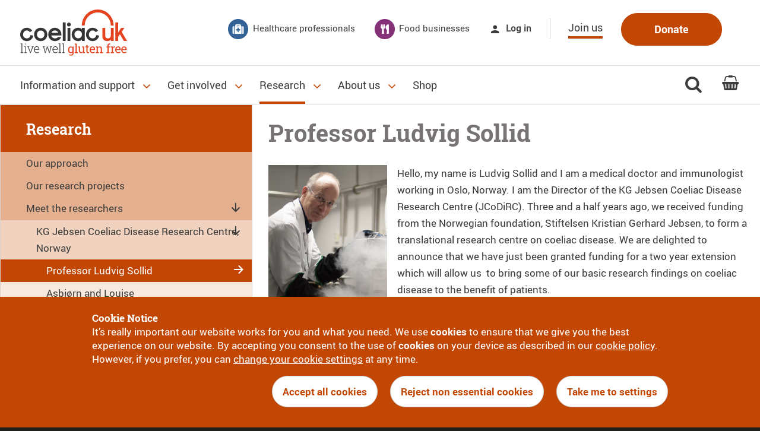

--- FILE ---
content_type: text/html;charset=UTF-8
request_url: https://www.coeliac.org.uk/research/meet-the-researchers/jebsen-coeliac-disease-research-centre-norway/professor-ludvig-sollid/
body_size: 17911
content:
<!doctype html>















<html lang="en" class="no-js">
<head>
	<!-- Google tag (gtag.js) -->
<script async src="https://www.googletagmanager.com/gtag/js?id=G-9BGCSBRS3N"></script>
<script>
  window.dataLayer = window.dataLayer || [];
  function gtag(){dataLayer.push(arguments);}
  gtag('js', new Date());

  gtag('config', 'G-9BGCSBRS3N');
  gtag('consent', 'default', {
    'ad_storage': 'denied',
    'analytics_storage': 'denied',
    'wait_for_update': 1000

  });
  </script>
<!-- End Google tag (gtag.js) -->
<title>Professor Ludvig Sollid - Coeliac UK</title><meta http-equiv="Content-Type" content="text/html; charset=UTF-8">
<meta http-equiv="X-UA-Compatible" content="IE=edge" />
<meta name="viewport" content="width=device-width, initial-scale=1">



<link rel="apple-touch-icon" sizes="180x180" href="/apple-touch-icon.png">
<link rel="icon" type="image/png" sizes="32x32" href="/favicon-32x32.png">
<link rel="icon" type="image/png" sizes="16x16" href="/favicon-16x16.png">
<link rel="manifest" href="/site.webmanifest">
<link rel="mask-icon" href="/safari-pinned-tab.svg" color="#5bbad5">
<meta name="apple-mobile-web-app-status-bar-style" content="#E75301">
<meta name="msapplication-TileColor" content="#E75301">
<meta name="msapplication-navbutton-color" content="#E75301">
<meta name="theme-color" content="#E75301">

<link rel="canonical" href="https://www.coeliac.org.uk/research/meet-the-researchers/jebsen-coeliac-disease-research-centre-norway/professor-ludvig-sollid/">
<meta property="og:site_name" content="Coeliac UK">
<meta property="og:title" content="Professor Ludvig Sollid">
<meta property="og:type" content="website">
<meta property="og:url" content="https://www.coeliac.org.uk/research/meet-the-researchers/jebsen-coeliac-disease-research-centre-norway/professor-ludvig-sollid/">
<meta property="og:image" content="https://www.coeliac.org.uk/themes/coeliac/gfx/logos/social-logo.png">
<meta name="twitter:card" content="summary">
<meta name="twitter:site" content="@Coeliac_UK"><meta name="twitter:url" content="https://www.coeliac.org.uk/research/meet-the-researchers/jebsen-coeliac-disease-research-centre-norway/professor-ludvig-sollid/">
<meta name="twitter:title" content="Professor Ludvig Sollid">
<meta property="twitter:image" content="https://www.coeliac.org.uk/themes/coeliac/gfx/logos/social-logo-twitter.png"><meta name="keywords"    content="JCoDiRC, Ludvig Sollid, T cell, B cell, immunology, coeliac, celiac, knut lundin, "><link type="text/css" rel="stylesheet" href="/public/css/screen-coeliac.0227e94e209f682d1b440c425686ae6e.css" media="screen">
		<link type="text/css" rel="stylesheet" href="/public/css/print-coeliac.4de96fc35dfcb3d144e5eda24c832fdf.css" media="print">
		<!--[if lt IE 9]>
<script src="/js/html5shiv.min.js"></script>
<![endif]-->
<script>
	document.getElementsByTagName( 'html' )[0].className = document.getElementsByTagName( 'html' )[0].className.replace( /(?:^|\s)no-js(?!\S)/ , 'js' );
</script>
<script src="/plugins/es5-shim/es5-shim.min.js"></script><script src="https://cgtforms.com/coeliacuklz/smartforms/118835a4-b24a-4618-a359-fb6f58d40ff5.js" type="text/javascript"></script>

</head>
<body class="default-template  banner-does-not-display-title-false has-page-tools module-pages section-research preview-false default two-columns theme-coeliac background-default in-pagetitle-hidden-false">
<div id="body">
	<div class="mobile-header">
		<!--jsearch-ignore-->
<header id="header"><div class="inner"><div class="stabiliser">
	<h1 id="corp-logo"><a href="/home/"><picture>
		<!--[if IE 9]><video style="display: none;"><![endif]-->
		<source media="(min-width:48.751em)" srcset="/themes/coeliac/gfx/logos/corp-logo.desktop.svg"/>
		<source media="(min-width:40.001em) and (max-width:48.750em)" srcset="/themes/coeliac/gfx/logos/corp-logo.tablet.svg"/>
		<source media="(max-width:40em)" srcset="/themes/coeliac/gfx/logos/corp-logo.svg"/>
		<!--[if IE 9]></video><![endif]-->
		<img src="/themes/coeliac/gfx/logos/corp-logo.svg" alt="Coeliac UK">
	</picture></a></h1>
	<nav class="sitewide-links logged-in-false">
		<h2>Useful links</h2>
		<ul>
				<li class="count1 toggle1 first  link-home" title="Go to Coeliac UK"><a href="/home/"><span>Coeliac UK</span></a></li><li class="count2 toggle0   link-healthcare-professionals" title="Go to Healthcare professionals"><a href="/healthcare-professionals/"><span>Healthcare professionals</span></a></li><li class="count3 toggle1   link-food-businesses" title="Go to Food businesses"><a href="https://commercial.coeliac.org.uk/"><span>Food businesses</span></a></li><li class="count4 toggle0   link-sign-in" title="Go to Log in"><a href="/my-account/"><span>Log in</span></a></li><li class="count5 toggle1   link-join-us" title="Go to Join us"><a href="/join-us/membership/"><span>Join us</span></a></li><li class="count6 toggle0   link-donate" title="Go to Donate"><a href="https://donate.coeliac.org.uk/"><span>Donate</span></a></li><li class="count7 toggle1  last link-shop" title="Go to Shop"><a href="https://www.coeliac.org.uk/coeliac-uk-shop/"><span>Shop</span></a></li></ul>
		</nav>
</div></div></header>
<!--jsearch-end-ignore--><!--jsearch-ignore-->
<div id="navbar"><div class="inner">
		<nav id="nav1">
			<h2><span>Main </span>menu</h2>
			<div class="mobile-wrapper">
			<ul class="n1"><li id="nav-47313-information-and-support" class="n1 count1 toggle1 inactive first  has-children-true"><a href="/information-and-support/" class="n1"><span class="n1">Information and support</span></a><div class="n2"><ul class="n2"><li id="nav-61054-your-gluten-free-hub" class="n2 count1 toggle1 inactive first  has-children-true"><a href="/information-and-support/your-gluten-free-hub/" class="n2"><span class="n2">Your gluten free hub</span></a><ul class="n3"><li id="nav-61059-food-and-drink-information" class="n3 count1 toggle1 inactive first  has-children-true"><a href="/information-and-support/your-gluten-free-hub/food-and-drink-information/" class="n3"><span class="n3">Food and Drink Information</span></a><ul class="n4"><li id="nav-61121-update-your-dietary-preferences" class="n4 count1 toggle1 inactive first  has-children-false"><a href="/information-and-support/your-gluten-free-hub/food-and-drink-information/update-your-dietary-preferences/" class="n4"><span class="n4">Update your dietary preferences</span></a></li><li id="nav-61124-food-alerts" class="n4 count2 toggle0 inactive   has-children-false"><a href="/information-and-support/your-gluten-free-hub/food-and-drink-information/food-alerts/" class="n4"><span class="n4">Food Alerts</span></a></li><li id="nav-61209-live-well-gluten-free-app" class="n4 count3 toggle1 inactive  last has-children-false"><a href="/information-and-support/your-gluten-free-hub/food-and-drink-information/live-well-gluten-free-app/" class="n4"><span class="n4">Live Well Gluten Free App</span></a></li></ul></li><li id="nav-61056-venue-guide" class="n3 count2 toggle0 inactive   has-children-false"><a href="/information-and-support/your-gluten-free-hub/venue-guide/" class="n3"><span class="n3">Eating out Venue Guide</span></a></li><li id="nav-61055-home-of-gluten-free-recipes" class="n3 count3 toggle1 inactive   has-children-true"><a href="/information-and-support/your-gluten-free-hub/home-of-gluten-free-recipes/" class="n3"><span class="n3">Home of Gluten Free Recipes</span></a><ul class="n4"><li id="nav-66423-pizza-party" class="n4 count1 toggle1 inactive first  has-children-false"><a href="/information-and-support/your-gluten-free-hub/home-of-gluten-free-recipes/pizza-party/" class="n4"><span class="n4">Pizza Party</span></a></li><li id="nav-67605-dinner-recipes" class="n4 count2 toggle0 inactive   has-children-false"><a href="/information-and-support/your-gluten-free-hub/home-of-gluten-free-recipes/dinner-recipes/" class="n4"><span class="n4">Dinner recipes</span></a></li><li id="nav-71046-mothers-day-2024" class="n4 count3 toggle1 inactive   has-children-false"><a href="/information-and-support/your-gluten-free-hub/home-of-gluten-free-recipes/mothers-day-2024/" class="n4"><span class="n4">Mother&#039;s Day 2024 </span></a></li><li id="nav-71113-passover" class="n4 count4 toggle0 inactive   has-children-false"><a href="/information-and-support/your-gluten-free-hub/home-of-gluten-free-recipes/passover/" class="n4"><span class="n4">Passover</span></a></li><li id="nav-71296-lactose-intolerance-and-coeliac-disease" class="n4 count5 toggle1 inactive   has-children-false"><a href="/information-and-support/your-gluten-free-hub/home-of-gluten-free-recipes/lactose-intolerance-and-coeliac-disease/" class="n4"><span class="n4">Lactose Intolerance and Coeliac Disease</span></a></li><li id="nav-71528-go-free" class="n4 count6 toggle0 inactive   has-children-false"><a href="/information-and-support/your-gluten-free-hub/home-of-gluten-free-recipes/go-free/" class="n4"><span class="n4">Go Free </span></a></li><li id="nav-71657-afternoon-tea-week" class="n4 count7 toggle1 inactive  last has-children-false"><a href="/information-and-support/your-gluten-free-hub/home-of-gluten-free-recipes/afternoon-tea-week/" class="n4"><span class="n4">Afternoon Tea Week </span></a></li></ul></li><li id="nav-65300-meet-our-dietitians" class="n3 count4 toggle0 inactive   has-children-false"><a href="/information-and-support/your-gluten-free-hub/meet-our-dietitians/" class="n3"><span class="n3">Meet our dietitians</span></a></li><li id="nav-65684-diet-and-health-workshops" class="n3 count5 toggle1 inactive   has-children-false"><a href="/information-and-support/your-gluten-free-hub/diet-and-health-workshops/" class="n3"><span class="n3">Diet and health workshops</span></a></li><li id="nav-61058-live-well-gluten-free-magazine" class="n3 count6 toggle0 inactive   has-children-false"><a href="/information-and-support/your-gluten-free-hub/live-well-gluten-free-magazine/" class="n3"><span class="n3">Live Well Gluten Free magazine</span></a></li><li id="nav-61060-travel-guides" class="n3 count7 toggle1 inactive   has-children-false"><a href="/information-and-support/your-gluten-free-hub/travel-guides/" class="n3"><span class="n3">Travel guides</span></a></li><li id="nav-61057-member2member" class="n3 count8 toggle0 inactive   has-children-false"><a href="/information-and-support/your-gluten-free-hub/member2member/" class="n3"><span class="n3">Member2Member support</span></a></li><li id="nav-61180-local-groups" class="n3 count9 toggle1 inactive   has-children-true"><a href="/information-and-support/your-gluten-free-hub/local-groups/" class="n3"><span class="n3">Local groups</span></a><ul class="n4"><li id="nav-61248-regions" class="n4 count1 toggle1 inactive first last has-children-false"><a href="/information-and-support/your-gluten-free-hub/local-groups/regions/" class="n4"><span class="n4">Regions</span></a></li></ul></li><li id="nav-66047-food-alerts" class="n3 count10 toggle0 inactive   has-children-false"><a href="/information-and-support/your-gluten-free-hub/food-alerts/" class="n3"><span class="n3">Food alerts</span></a></li><li id="nav-68320-products-for-you" class="n3 count11 toggle1 inactive  last has-children-false"><a href="/information-and-support/your-gluten-free-hub/products-for-you/" class="n3"><span class="n3">Gluten free products for you</span></a></li></ul></li><li id="nav-60173-living-gluten-free" class="n2 count2 toggle0 inactive   has-children-true"><a href="/information-and-support/living-gluten-free/" class="n2"><span class="n2">Living gluten free</span></a><ul class="n3"><li id="nav-60174-the-gluten-free-diet" class="n3 count1 toggle1 inactive first  has-children-true"><a href="/information-and-support/living-gluten-free/the-gluten-free-diet/" class="n3"><span class="n3">The gluten free diet</span></a><ul class="n4"><li id="nav-60175-about-gluten" class="n4 count1 toggle1 inactive first  has-children-true"><a href="/information-and-support/living-gluten-free/the-gluten-free-diet/about-gluten/" class="n4"><span class="n4">About gluten</span></a><ul class="n5"><li id="nav-60798-grains" class="n5 count1 toggle1 inactive first "><a href="/information-and-support/living-gluten-free/the-gluten-free-diet/about-gluten/grains/" class="n5"><span class="n5">Grains</span></a></li><li id="nav-60796-oats" class="n5 count2 toggle0 inactive  last"><a href="/information-and-support/living-gluten-free/the-gluten-free-diet/about-gluten/oats/" class="n5"><span class="n5">Oats</span></a></li></ul></li><li id="nav-60176-food-shopping" class="n4 count2 toggle0 inactive   has-children-true"><a href="/information-and-support/living-gluten-free/the-gluten-free-diet/food-shopping/" class="n4"><span class="n4">Food shopping</span></a><ul class="n5"><li id="nav-60177-food-labels" class="n5 count1 toggle1 inactive first "><a href="/information-and-support/living-gluten-free/the-gluten-free-diet/food-shopping/food-labels/" class="n5"><span class="n5">Food labels</span></a></li><li id="nav-60178-law-on-gluten-free" class="n5 count2 toggle0 inactive  "><a href="/information-and-support/living-gluten-free/the-gluten-free-diet/food-shopping/law-on-gluten-free/" class="n5"><span class="n5">Law on gluten free</span></a></li><li id="nav-60179-look-out-for-our-crossed-grain-symbol" class="n5 count3 toggle1 inactive  "><a href="/information-and-support/living-gluten-free/the-gluten-free-diet/food-shopping/look-out-for-our-crossed-grain-symbol/" class="n5"><span class="n5">Look out for our  Crossed Grain symbol</span></a></li><li id="nav-60589-food-and-drink-guide" class="n5 count4 toggle0 inactive  last"><a href="/information-and-support/living-gluten-free/the-gluten-free-diet/food-shopping/food-and-drink-guide/" class="n5"><span class="n5">Food and Drink Guide</span></a></li></ul></li><li id="nav-60180-eating-out" class="n4 count3 toggle1 inactive   has-children-true"><a href="/information-and-support/living-gluten-free/the-gluten-free-diet/eating-out/" class="n4"><span class="n4">Eating out</span></a><ul class="n5"><li id="nav-60183-gf-accredited-venues" class="n5 count1 toggle1 inactive first "><a href="/information-and-support/living-gluten-free/the-gluten-free-diet/eating-out/gf-accredited-venues/" class="n5"><span class="n5">GF accredited venues</span></a></li><li id="nav-60182-gluten-free-takeaways" class="n5 count2 toggle0 inactive  "><a href="/information-and-support/living-gluten-free/the-gluten-free-diet/eating-out/gluten-free-takeaways/" class="n5"><span class="n5">Gluten free takeaways</span></a></li><li id="nav-60181-world-cuisines" class="n5 count3 toggle1 inactive  "><a href="/information-and-support/living-gluten-free/the-gluten-free-diet/eating-out/world-cuisines/" class="n5"><span class="n5">World cuisines</span></a></li><li id="nav-64045-how-to-report-a-food-related-problem" class="n5 count4 toggle0 inactive  last"><a href="/information-and-support/living-gluten-free/the-gluten-free-diet/eating-out/how-to-report-a-food-related-problem/" class="n5"><span class="n5">How to report a food related problem</span></a></li></ul></li><li id="nav-60203-cooking-gluten-free" class="n4 count4 toggle0 inactive   has-children-false"><a href="/information-and-support/living-gluten-free/the-gluten-free-diet/cooking-gluten-free/" class="n4"><span class="n4">Cooking gluten free</span></a></li><li id="nav-60204-keeping-healthy" class="n4 count5 toggle1 inactive   has-children-false"><a href="/information-and-support/living-gluten-free/the-gluten-free-diet/keeping-healthy/" class="n4"><span class="n4">Keeping healthy</span></a></li><li id="nav-60205-gluten-free-diet-on-a-budget" class="n4 count6 toggle0 inactive   has-children-false"><a href="/information-and-support/living-gluten-free/the-gluten-free-diet/gluten-free-diet-on-a-budget/" class="n4"><span class="n4">Gluten free diet on a budget</span></a></li><li id="nav-60206-gluten-free-and-travel" class="n4 count7 toggle1 inactive   has-children-false"><a href="/information-and-support/living-gluten-free/the-gluten-free-diet/gluten-free-and-travel/" class="n4"><span class="n4">Gluten free and travel</span></a></li><li id="nav-60678-medication" class="n4 count8 toggle0 inactive   has-children-false"><a href="/information-and-support/living-gluten-free/the-gluten-free-diet/medication/" class="n4"><span class="n4">Medication</span></a></li><li id="nav-60679-hospital-visits" class="n4 count9 toggle1 inactive   has-children-false"><a href="/information-and-support/living-gluten-free/the-gluten-free-diet/hospital-visits/" class="n4"><span class="n4">Hospital visits</span></a></li><li id="nav-60680-gluten-free-when-pregnant" class="n4 count10 toggle0 inactive   has-children-false"><a href="/information-and-support/living-gluten-free/the-gluten-free-diet/gluten-free-when-pregnant/" class="n4"><span class="n4">Gluten free when pregnant</span></a></li><li id="nav-60681-feeding-your-baby" class="n4 count11 toggle1 inactive   has-children-false"><a href="/information-and-support/living-gluten-free/the-gluten-free-diet/feeding-your-baby/" class="n4"><span class="n4">Feeding your baby</span></a></li><li id="nav-65319-gluten-free-food-safety" class="n4 count12 toggle0 inactive   has-children-false"><a href="/information-and-support/living-gluten-free/the-gluten-free-diet/gluten-free-food-safety/" class="n4"><span class="n4">Gluten free food safety</span></a></li><li id="nav-65873-emerging-evidence-on-tests-for-analysing-gluten" class="n4 count13 toggle1 inactive   has-children-false"><a href="/information-and-support/living-gluten-free/the-gluten-free-diet/emerging-evidence-on-tests-for-analysing-gluten/" class="n4"><span class="n4">Emerging evidence on tests for analysing gluten</span></a></li><li id="nav-70618-probiotics-prebiotics-and-supplements-carrying-the-crossed" class="n4 count14 toggle0 inactive  last has-children-false"><a href="/information-and-support/living-gluten-free/the-gluten-free-diet/probiotics-prebiotics-and-supplements-carrying-the-crossed/" class="n4"><span class="n4">Probiotics, prebiotics and supplements carrying  the Crossed Grain Trademark</span></a></li></ul></li><li id="nav-60208-kids-teens-and-young-adults" class="n3 count2 toggle0 inactive   has-children-true"><a href="/information-and-support/living-gluten-free/kids-teens-and-young-adults/" class="n3"><span class="n3">Kids, teens and young adults</span></a><ul class="n4"><li id="nav-60210-leaving-home" class="n4 count1 toggle1 inactive first  has-children-false"><a href="/information-and-support/living-gluten-free/kids-teens-and-young-adults/leaving-home/" class="n4"><span class="n4">Leaving home</span></a></li><li id="nav-60211-social-events" class="n4 count2 toggle0 inactive   has-children-false"><a href="/information-and-support/living-gluten-free/kids-teens-and-young-adults/social-events/" class="n4"><span class="n4">Social events</span></a></li><li id="nav-60212-how-family-and-friends-can-help" class="n4 count3 toggle1 inactive   has-children-false"><a href="/information-and-support/living-gluten-free/kids-teens-and-young-adults/how-family-and-friends-can-help/" class="n4"><span class="n4">How family and friends can help</span></a></li><li id="nav-67617-coeliac-disease-at-school" class="n4 count4 toggle0 inactive  last has-children-true"><a href="/information-and-support/living-gluten-free/kids-teens-and-young-adults/coeliac-disease-at-school/" class="n4"><span class="n4">Coeliac disease at School</span></a><ul class="n5"><li id="nav-67619-i-am-a-parentcarer-of-a-child-with-coeliac-disease" class="n5 count1 toggle1 inactive first "><a href="/information-and-support/living-gluten-free/kids-teens-and-young-adults/coeliac-disease-at-school/i-am-a-parentcarer-of-a-child-with-coeliac-disease/" class="n5"><span class="n5">I am a parent/carer of a child with coeliac disease</span></a></li><li id="nav-67622-i-am-a-teacherheadschool-governor" class="n5 count2 toggle0 inactive  "><a href="/information-and-support/living-gluten-free/kids-teens-and-young-adults/coeliac-disease-at-school/i-am-a-teacherheadschool-governor/" class="n5"><span class="n5">I am a Teacher/Head/School Governor</span></a></li><li id="nav-67625-i-am-a-school-caterer" class="n5 count3 toggle1 inactive  "><a href="/information-and-support/living-gluten-free/kids-teens-and-young-adults/coeliac-disease-at-school/i-am-a-school-caterer/" class="n5"><span class="n5">I am a School caterer  </span></a></li><li id="nav-67626-coeliac-disease-in-schools-and-the-law" class="n5 count4 toggle0 inactive  "><a href="/information-and-support/living-gluten-free/kids-teens-and-young-adults/coeliac-disease-at-school/coeliac-disease-in-schools-and-the-law/" class="n5"><span class="n5">Coeliac disease, Schools and the law</span></a></li><li id="nav-67628-our-work-in-schools" class="n5 count5 toggle1 inactive  "><a href="/information-and-support/living-gluten-free/kids-teens-and-young-adults/coeliac-disease-at-school/our-work-in-schools/" class="n5"><span class="n5">Our work in schools</span></a></li><li id="nav-67629-schools-and-coeliac-disease-faqs" class="n5 count6 toggle0 inactive  "><a href="/information-and-support/living-gluten-free/kids-teens-and-young-adults/coeliac-disease-at-school/schools-and-coeliac-disease-faqs/" class="n5"><span class="n5">Schools and coeliac disease FAQs</span></a></li><li id="nav-67646-school-resources-for-parents-and-carers" class="n5 count7 toggle1 inactive  last"><a href="/information-and-support/living-gluten-free/kids-teens-and-young-adults/coeliac-disease-at-school/school-resources-for-parents-and-carers/" class="n5"><span class="n5">School resources for parents and carers</span></a></li></ul></li></ul></li><li id="nav-71358-young-champions-club" class="n3 count3 toggle1 inactive   has-children-false"><a href="/information-and-support/living-gluten-free/young-champions-club/" class="n3"><span class="n3">Young Champions Club</span></a></li><li id="nav-71357-teen-virtual-club" class="n3 count4 toggle0 inactive   has-children-false"><a href="/information-and-support/living-gluten-free/teen-virtual-club/" class="n3"><span class="n3">Teen Virtual Club</span></a></li><li id="nav-60216-living-gluten-free-faqs" class="n3 count5 toggle1 inactive   has-children-false"><a href="/information-and-support/living-gluten-free/living-gluten-free-faqs/" class="n3"><span class="n3">Living gluten free FAQs</span></a></li><li id="nav-71578-coeliac-uk-connect" class="n3 count6 toggle0 inactive  last has-children-false"><a href="/information-and-support/living-gluten-free/coeliac-uk-connect/" class="n3"><span class="n3">Coeliac UK Connect</span></a></li></ul></li><li id="nav-60084-coeliac-disease" class="n2 count3 toggle1 inactive   has-children-true"><a href="/information-and-support/coeliac-disease/" class="n2"><span class="n2">Coeliac disease</span></a><ul class="n3"><li id="nav-70771-do-i-have-celiac-disease" class="n3 count1 toggle1 inactive first  has-children-false"><a href="/information-and-support/coeliac-disease/do-i-have-celiac-disease/" class="n3"><span class="n3">Do I have coeliac disease?</span></a></li><li id="nav-67350-self-assessment-test" class="n3 count2 toggle0 inactive   has-children-false"><a href="/information-and-support/coeliac-disease/self-assessment-test/" class="n3"><span class="n3"> Children and diagnosis</span></a></li><li id="nav-60218-about-coeliac-disease" class="n3 count3 toggle1 inactive   has-children-true"><a href="/information-and-support/coeliac-disease/about-coeliac-disease/" class="n3"><span class="n3">About coeliac disease</span></a><ul class="n4"><li id="nav-60223-causes" class="n4 count1 toggle1 inactive first  has-children-true"><a href="/information-and-support/coeliac-disease/about-coeliac-disease/causes/" class="n4"><span class="n4">Causes</span></a><ul class="n5"><li id="nav-60224-genetics" class="n5 count1 toggle1 inactive first last"><a href="/information-and-support/coeliac-disease/about-coeliac-disease/causes/genetics/" class="n5"><span class="n5">Genetics</span></a></li></ul></li><li id="nav-60225-what-are-coeliac-disease-symptoms" class="n4 count2 toggle0 inactive   has-children-true"><a href="/information-and-support/coeliac-disease/about-coeliac-disease/what-are-coeliac-disease-symptoms/" class="n4"><span class="n4">Symptoms</span></a><ul class="n5"><li id="nav-60226-check-your-symptoms" class="n5 count1 toggle1 inactive first last"><a href="/information-and-support/coeliac-disease/about-coeliac-disease/what-are-coeliac-disease-symptoms/check-your-symptoms/" class="n5"><span class="n5">Check your symptoms</span></a></li></ul></li><li id="nav-60228-coeliac-disease-in-children" class="n4 count3 toggle1 inactive   has-children-false"><a href="/information-and-support/coeliac-disease/about-coeliac-disease/coeliac-disease-in-children/" class="n4"><span class="n4">Coeliac disease in children</span></a></li><li id="nav-60227-refractory-coeliac-disease" class="n4 count4 toggle0 inactive   has-children-false"><a href="/information-and-support/coeliac-disease/about-coeliac-disease/refractory-coeliac-disease/" class="n4"><span class="n4">Non responsive and refractory coeliac disease </span></a></li><li id="nav-60831-gluten-sensitivity" class="n4 count5 toggle1 inactive   has-children-false"><a href="/information-and-support/coeliac-disease/about-coeliac-disease/gluten-sensitivity/" class="n4"><span class="n4">Gluten sensitivity</span></a></li><li id="nav-60897-myths-about-coeliac-disease" class="n4 count6 toggle0 inactive  last has-children-false"><a href="/information-and-support/coeliac-disease/about-coeliac-disease/myths-about-coeliac-disease/" class="n4"><span class="n4">Myths about coeliac disease</span></a></li></ul></li><li id="nav-60219-getting-diagnosed" class="n3 count4 toggle0 inactive   has-children-true"><a href="/information-and-support/coeliac-disease/getting-diagnosed/" class="n3"><span class="n3">Getting diagnosed</span></a><ul class="n4"><li id="nav-60232-checking-for-coeliac-disease" class="n4 count1 toggle1 inactive first  has-children-false"><a href="/information-and-support/coeliac-disease/getting-diagnosed/checking-for-coeliac-disease/" class="n4"><span class="n4">Checking for coeliac disease</span></a></li><li id="nav-60233-blood-tests-and-biospy" class="n4 count2 toggle0 inactive   has-children-true"><a href="/information-and-support/coeliac-disease/getting-diagnosed/blood-tests-and-biospy/" class="n4"><span class="n4">Blood tests and biopsy</span></a><ul class="n5"><li id="nav-60234-if-your-tests-are-negative" class="n5 count1 toggle1 inactive first last"><a href="/information-and-support/coeliac-disease/getting-diagnosed/blood-tests-and-biospy/if-your-tests-are-negative/" class="n5"><span class="n5">If your tests are negative</span></a></li></ul></li><li id="nav-63386-screening-for-coeliac-disease" class="n4 count3 toggle1 inactive   has-children-false"><a href="/information-and-support/coeliac-disease/getting-diagnosed/screening-for-coeliac-disease/" class="n4"><span class="n4">Screening for coeliac disease</span></a></li><li id="nav-63387-home-tests" class="n4 count4 toggle0 inactive  last has-children-false"><a href="/information-and-support/coeliac-disease/getting-diagnosed/home-tests/" class="n4"><span class="n4">Home tests</span></a></li></ul></li><li id="nav-60220-once-diagnosed" class="n3 count5 toggle1 inactive   has-children-true"><a href="/information-and-support/coeliac-disease/once-diagnosed/" class="n3"><span class="n3">Once diagnosed</span></a><ul class="n4"><li id="nav-60235-how-we-can-help" class="n4 count1 toggle1 inactive first  has-children-false"><a href="/information-and-support/coeliac-disease/once-diagnosed/how-we-can-help/" class="n4"><span class="n4">How we can help</span></a></li><li id="nav-60236-check-ups-and-vaccinations" class="n4 count2 toggle0 inactive   has-children-false"><a href="/information-and-support/coeliac-disease/once-diagnosed/check-ups-and-vaccinations/" class="n4"><span class="n4">Check ups </span></a></li><li id="nav-65612-vaccinations" class="n4 count3 toggle1 inactive   has-children-false"><a href="/information-and-support/coeliac-disease/once-diagnosed/vaccinations/" class="n4"><span class="n4">Vaccinations</span></a></li><li id="nav-60237-prescriptions" class="n4 count4 toggle0 inactive   has-children-true"><a href="/information-and-support/coeliac-disease/once-diagnosed/prescriptions/" class="n4"><span class="n4">Prescriptions</span></a><ul class="n5"><li id="nav-60856-how-much-should-be-prescribed" class="n5 count1 toggle1 inactive first "><a href="/information-and-support/coeliac-disease/once-diagnosed/prescriptions/how-much-should-be-prescribed/" class="n5"><span class="n5">How much should be prescribed?</span></a></li><li id="nav-67825-why-are-gluten-free-staples-food-offered-on-prescription" class="n5 count2 toggle0 inactive  "><a href="/information-and-support/coeliac-disease/once-diagnosed/prescriptions/why-are-gluten-free-staples-food-offered-on-prescription/" class="n5"><span class="n5">Why are gluten free staples food offered on prescription?</span></a></li><li id="nav-61411-having-difficulty-accessing-gluten-free-prescriptions" class="n5 count3 toggle1 inactive  "><a href="/information-and-support/coeliac-disease/once-diagnosed/prescriptions/having-difficulty-accessing-gluten-free-prescriptions/" class="n5"><span class="n5">Having difficulty accessing gluten free prescriptions</span></a></li><li id="nav-61412-alternative-prescribing-schemes" class="n5 count4 toggle0 inactive  "><a href="/information-and-support/coeliac-disease/once-diagnosed/prescriptions/alternative-prescribing-schemes/" class="n5"><span class="n5">Alternative prescribing schemes</span></a></li><li id="nav-68252-our-work-on-prescriptions" class="n5 count5 toggle1 inactive  last"><a href="/information-and-support/coeliac-disease/once-diagnosed/prescriptions/our-work-on-prescriptions/" class="n5"><span class="n5">Our work on prescriptions</span></a></li></ul></li><li id="nav-60238-support-for-parents" class="n4 count5 toggle1 inactive  last has-children-false"><a href="/information-and-support/coeliac-disease/once-diagnosed/support-for-parents/" class="n4"><span class="n4">Support for parents</span></a></li></ul></li><li id="nav-60221-conditions-linked-to-coeliac-disease" class="n3 count6 toggle0 inactive   has-children-true"><a href="/information-and-support/coeliac-disease/conditions-linked-to-coeliac-disease/" class="n3"><span class="n3">Conditions linked to coeliac disease</span></a><ul class="n4"><li id="nav-61987-lactose-intolerance" class="n4 count1 toggle1 inactive first  has-children-false"><a href="/information-and-support/coeliac-disease/conditions-linked-to-coeliac-disease/lactose-intolerance/" class="n4"><span class="n4">Lactose intolerance</span></a></li><li id="nav-60239-type-1-diabetes" class="n4 count2 toggle0 inactive   has-children-false"><a href="/information-and-support/coeliac-disease/conditions-linked-to-coeliac-disease/type-1-diabetes/" class="n4"><span class="n4">Type 1 diabetes</span></a></li><li id="nav-61984-osteoporosis" class="n4 count3 toggle1 inactive   has-children-false"><a href="/information-and-support/coeliac-disease/conditions-linked-to-coeliac-disease/osteoporosis/" class="n4"><span class="n4">Osteoporosis</span></a></li><li id="nav-60240-autoimmune-thyroid-disease" class="n4 count4 toggle0 inactive   has-children-false"><a href="/information-and-support/coeliac-disease/conditions-linked-to-coeliac-disease/autoimmune-thyroid-disease/" class="n4"><span class="n4">Autoimmune thyroid disease</span></a></li><li id="nav-61988-infertility-and-coeliac-disease" class="n4 count5 toggle1 inactive   has-children-false"><a href="/information-and-support/coeliac-disease/conditions-linked-to-coeliac-disease/infertility-and-coeliac-disease/" class="n4"><span class="n4">Infertility and coeliac disease</span></a></li><li id="nav-61989-lymphoma-and-small-bowel-cancer" class="n4 count6 toggle0 inactive   has-children-false"><a href="/information-and-support/coeliac-disease/conditions-linked-to-coeliac-disease/lymphoma-and-small-bowel-cancer/" class="n4"><span class="n4">Lymphoma and small bowel cancer</span></a></li><li id="nav-61997-neurological-conditions" class="n4 count7 toggle1 inactive  last has-children-false"><a href="/information-and-support/coeliac-disease/conditions-linked-to-coeliac-disease/neurological-conditions/" class="n4"><span class="n4">Neurological conditions</span></a></li></ul></li><li id="nav-62496-dermatitis-herpetiformis" class="n3 count7 toggle1 inactive   has-children-false"><a href="/information-and-support/coeliac-disease/dermatitis-herpetiformis/" class="n3"><span class="n3">Dermatitis herpetiformis</span></a></li><li id="nav-67601-coeliac-disease-and-coronavirus-covid-19" class="n3 count8 toggle0 inactive   has-children-false"><a href="/information-and-support/coeliac-disease/coeliac-disease-and-coronavirus-covid-19/" class="n3"><span class="n3">Coeliac disease and coronavirus (COVID-19)</span></a></li><li id="nav-60222-coeliac-disease-faqs" class="n3 count9 toggle1 inactive  last has-children-false"><a href="/information-and-support/coeliac-disease/coeliac-disease-faqs/" class="n3"><span class="n3">Coeliac disease FAQs</span></a></li></ul></li><li id="nav-60682-competitions" class="n2 count4 toggle0 inactive   has-children-false"><a href="/information-and-support/competitions/" class="n2"><span class="n2">Competitions</span></a></li><li id="nav-60714-living-gluten-free-faqs" class="n2 count5 toggle1 inactive   has-children-false"><a href="/information-and-support/living-gluten-free-faqs/" class="n2"><span class="n2">Living gluten free FAQs</span></a></li><li id="nav-65837-blog" class="n2 count6 toggle0 inactive   has-children-false"><a href="/information-and-support/blog/" class="n2"><span class="n2">Blog</span></a></li><li id="nav-70904-podcasts" class="n2 count7 toggle1 inactive  last has-children-false"><a href="/information-and-support/podcasts/" class="n2"><span class="n2">Podcasts</span></a></li></ul></div></li><li id="nav-47314-get-involved" class="n1 count2 toggle0 inactive   has-children-true"><a href="/get-involved/" class="n1"><span class="n1">Get involved</span></a><div class="n2"><ul class="n2"><li id="nav-42-fundraise-for-us" class="n2 count1 toggle1 inactive first  has-children-true"><a href="/get-involved/fundraise-for-us/" class="n2"><span class="n2">Fundraise for us</span></a><ul class="n3"><li id="nav-64642-fundraising-at-home" class="n3 count1 toggle1 inactive first  has-children-false"><a href="/get-involved/fundraise-for-us/fundraising-at-home/" class="n3"><span class="n3">Fundraising at Home</span></a></li><li id="nav-473-challenge-events" class="n3 count2 toggle0 inactive   has-children-true"><a href="/get-involved/fundraise-for-us/challenge-events/" class="n3"><span class="n3">Challenge events</span></a><ul class="n4"><li id="nav-4087-running-events" class="n4 count1 toggle1 inactive first  has-children-true"><a href="/get-involved/fundraise-for-us/challenge-events/running-events/" class="n4"><span class="n4">Running events</span></a><ul class="n5"><li id="nav-9599-asics-london-10k-run" class="n5 count1 toggle1 inactive first "><a href="/get-involved/fundraise-for-us/challenge-events/running-events/asics-london-10k-run/" class="n5"><span class="n5">London 10K</span></a></li><li id="nav-9601-great-north-run" class="n5 count2 toggle0 inactive  "><a href="/get-involved/fundraise-for-us/challenge-events/running-events/great-north-run/" class="n5"><span class="n5">Great North Run</span></a></li><li id="nav-9633-royal-parks-foundation-half" class="n5 count3 toggle1 inactive  "><a href="/get-involved/fundraise-for-us/challenge-events/running-events/royal-parks-foundation-half/" class="n5"><span class="n5">Royal Parks Half Marathon</span></a></li><li id="nav-9653-edinburgh-marathon" class="n5 count4 toggle0 inactive  "><a href="/get-involved/fundraise-for-us/challenge-events/running-events/edinburgh-marathon/" class="n5"><span class="n5">Edinburgh Marathon</span></a></li><li id="nav-9771-cardiff-half-marathon" class="n5 count5 toggle1 inactive  "><a href="/get-involved/fundraise-for-us/challenge-events/running-events/cardiff-half-marathon/" class="n5"><span class="n5">Cardiff Half Marathon</span></a></li><li id="nav-9785-tsc-london-marathon" class="n5 count6 toggle0 inactive  "><a href="/get-involved/fundraise-for-us/challenge-events/running-events/tsc-london-marathon/" class="n5"><span class="n5">TSC London Marathon</span></a></li><li id="nav-66154-great-manchester-run-series" class="n5 count7 toggle1 inactive  "><a href="/get-involved/fundraise-for-us/challenge-events/running-events/great-manchester-run-series/" class="n5"><span class="n5">Great Manchester Run Series </span></a></li><li id="nav-67990-great-south-run" class="n5 count8 toggle0 inactive  "><a href="/get-involved/fundraise-for-us/challenge-events/running-events/great-south-run/" class="n5"><span class="n5">Great South Run</span></a></li><li id="nav-70982-manchester-half-marathon" class="n5 count9 toggle1 inactive  "><a href="/get-involved/fundraise-for-us/challenge-events/running-events/manchester-half-marathon/" class="n5"><span class="n5">AJ Bell Manchester Half Marathon</span></a></li><li id="nav-70984-bristol-10k" class="n5 count10 toggle0 inactive  "><a href="/get-involved/fundraise-for-us/challenge-events/running-events/bristol-10k/" class="n5"><span class="n5">AJ Bell Great Bristol 10K Run</span></a></li><li id="nav-71245-brighton-marathon" class="n5 count11 toggle1 inactive  "><a href="/get-involved/fundraise-for-us/challenge-events/running-events/brighton-marathon/" class="n5"><span class="n5">Brighton Marathon</span></a></li><li id="nav-71246-london-landmarks-half-marathon" class="n5 count12 toggle0 inactive  "><a href="/get-involved/fundraise-for-us/challenge-events/running-events/london-landmarks-half-marathon/" class="n5"><span class="n5">London Landmarks Half Marathon </span></a></li><li id="nav-71604-run-alton-towers" class="n5 count13 toggle1 inactive  last"><a href="/get-involved/fundraise-for-us/challenge-events/running-events/run-alton-towers/" class="n5"><span class="n5">Run Alton Towers</span></a></li></ul></li><li id="nav-6528-walking-events" class="n4 count2 toggle0 inactive   has-children-false"><a href="/get-involved/fundraise-for-us/challenge-events/walking-events/" class="n4"><span class="n4">Walking events</span></a></li><li id="nav-4086-cycling-events" class="n4 count3 toggle1 inactive   has-children-true"><a href="/get-involved/fundraise-for-us/challenge-events/cycling-events/" class="n4"><span class="n4">Cycling events</span></a><ul class="n5"><li id="nav-9679-difc-london-to-brighton-cycle" class="n5 count1 toggle1 inactive first last"><a href="/get-involved/fundraise-for-us/challenge-events/cycling-events/difc-london-to-brighton-cycle/" class="n5"><span class="n5">London to Brighton Cycle</span></a></li></ul></li><li id="nav-68021-trek-events" class="n4 count4 toggle0 inactive   has-children-false"><a href="/get-involved/fundraise-for-us/challenge-events/trek-events/" class="n4"><span class="n4">Trek Events</span></a></li><li id="nav-4088-skydiving" class="n4 count5 toggle1 inactive   has-children-false"><a href="/get-involved/fundraise-for-us/challenge-events/skydiving/" class="n4"><span class="n4">Skydiving</span></a></li><li id="nav-66038-fundraising-resources" class="n4 count6 toggle0 inactive   has-children-false"><a href="/get-involved/fundraise-for-us/challenge-events/fundraising-resources/" class="n4"><span class="n4">Fundraising Resources</span></a></li><li id="nav-71428-discover-adventure" class="n4 count7 toggle1 inactive  last has-children-false"><a href="/get-involved/fundraise-for-us/challenge-events/discover-adventure/" class="n4"><span class="n4">Discover Adventure </span></a></li></ul></li><li id="nav-517-fundraise-in-your-community" class="n3 count3 toggle1 inactive   has-children-false"><a href="/get-involved/fundraise-for-us/fundraise-in-your-community/" class="n3"><span class="n3">Fundraise in your Community</span></a></li><li id="nav-60804-raffle" class="n3 count4 toggle0 inactive   has-children-false"><a href="/get-involved/fundraise-for-us/raffle/" class="n3"><span class="n3">Raffle</span></a></li><li id="nav-60825-lottery" class="n3 count5 toggle1 inactive   has-children-false"><a href="/get-involved/fundraise-for-us/lottery/" class="n3"><span class="n3">Lottery</span></a></li><li id="nav-70674-gift-in-memory" class="n3 count6 toggle0 inactive   has-children-false"><a href="/get-involved/fundraise-for-us/gift-in-memory/" class="n3"><span class="n3">Gift in Memory</span></a></li><li id="nav-60822-other-ways-to-give" class="n3 count7 toggle1 inactive   has-children-true"><a href="/get-involved/fundraise-for-us/other-ways-to-give/" class="n3"><span class="n3">Other ways to give</span></a><ul class="n4"><li id="nav-61949-recycle-for-us" class="n4 count1 toggle1 inactive first  has-children-false"><a href="/get-involved/fundraise-for-us/other-ways-to-give/recycle-for-us/" class="n4"><span class="n4">Recycle for us</span></a></li><li id="nav-61952-gift-aid" class="n4 count2 toggle0 inactive   has-children-false"><a href="/get-involved/fundraise-for-us/other-ways-to-give/gift-aid/" class="n4"><span class="n4">Gift aid</span></a></li><li id="nav-61953-our-approach-to-fundraising" class="n4 count3 toggle1 inactive  last has-children-false"><a href="/get-involved/fundraise-for-us/other-ways-to-give/our-approach-to-fundraising/" class="n4"><span class="n4">Our approach to fundraising</span></a></li></ul></li><li id="nav-71255-corporate-partnerships" class="n3 count8 toggle0 inactive   has-children-false"><a href="/get-involved/fundraise-for-us/corporate-partnerships/" class="n3"><span class="n3">Partner with us</span></a></li><li id="nav-71451-join-the-coeliac-uk-64-challenge" class="n3 count9 toggle1 inactive  last has-children-false"><a href="/get-involved/fundraise-for-us/join-the-coeliac-uk-64-challenge/" class="n3"><span class="n3">Join the Coeliac UK 64 Challenge! </span></a></li></ul></li><li id="nav-60087-campaign-with-us" class="n2 count2 toggle0 inactive   has-children-true"><a href="/get-involved/campaign-with-us/" class="n2"><span class="n2">Campaign with us</span></a><ul class="n3"><li id="nav-60249-tell-your-story" class="n3 count1 toggle1 inactive first  has-children-true"><a href="/get-involved/campaign-with-us/tell-your-story/" class="n3"><span class="n3">Tell your story</span></a><ul class="n4"><li id="nav-60250-be-a-case-study" class="n4 count1 toggle1 inactive first last has-children-false"><a href="/get-involved/campaign-with-us/tell-your-story/be-a-case-study/" class="n4"><span class="n4">Be a case study</span></a></li></ul></li><li id="nav-67810-your-voice-in-parliament" class="n3 count2 toggle0 inactive   has-children-false"><a href="/get-involved/campaign-with-us/your-voice-in-parliament/" class="n3"><span class="n3">Your voice in parliament</span></a></li><li id="nav-67811-cost-access-and-availability-of-gluten-free-food" class="n3 count3 toggle1 inactive   has-children-false"><a href="/get-involved/campaign-with-us/cost-access-and-availability-of-gluten-free-food/" class="n3"><span class="n3">Cost, access and availability</span></a></li><li id="nav-67812-diagnosis-and-raising-awareness-of-coeliac-disease" class="n3 count4 toggle0 inactive   has-children-false"><a href="/get-involved/campaign-with-us/diagnosis-and-raising-awareness-of-coeliac-disease/" class="n3"><span class="n3">Diagnosis and raising awareness</span></a></li><li id="nav-70896-gluten-free-diner-programme" class="n3 count5 toggle1 inactive  last has-children-false"><a href="/get-involved/campaign-with-us/gluten-free-diner-programme/" class="n3"><span class="n3">Gluten Free Diner</span></a></li></ul></li><li id="nav-60088-volunteer-for-us" class="n2 count3 toggle1 inactive   has-children-true"><a href="/get-involved/volunteer-for-us/" class="n2"><span class="n2">Volunteer with us</span></a><ul class="n3"><li id="nav-65218-why-i-volunteer" class="n3 count1 toggle1 inactive first last has-children-true"><a href="/get-involved/volunteer-for-us/why-i-volunteer/" class="n3"><span class="n3">Volunteer stories</span></a><ul class="n4"><li id="nav-65219-why-i-volunteer-darcie-rand" class="n4 count1 toggle1 inactive first  has-children-false"><a href="/get-involved/volunteer-for-us/why-i-volunteer/why-i-volunteer-darcie-rand/" class="n4"><span class="n4">Darcie Rand, student volunteer</span></a></li><li id="nav-65224-why-i-volunteer-local-groups" class="n4 count2 toggle0 inactive   has-children-false"><a href="/get-involved/volunteer-for-us/why-i-volunteer/why-i-volunteer-local-groups/" class="n4"><span class="n4">Local group volunteers</span></a></li><li id="nav-65223-why-i-volunteer-vijay-patel" class="n4 count3 toggle1 inactive   has-children-false"><a href="/get-involved/volunteer-for-us/why-i-volunteer/why-i-volunteer-vijay-patel/" class="n4"><span class="n4">Vijay Patel, photographer</span></a></li><li id="nav-65220-why-i-volunteer-priscilla-mann" class="n4 count4 toggle0 inactive   has-children-false"><a href="/get-involved/volunteer-for-us/why-i-volunteer/why-i-volunteer-priscilla-mann/" class="n4"><span class="n4">Priscilla Mann, social media volunteer</span></a></li><li id="nav-65221-why-i-volunteer-geraint-preest" class="n4 count5 toggle1 inactive   has-children-false"><a href="/get-involved/volunteer-for-us/why-i-volunteer/why-i-volunteer-geraint-preest/" class="n4"><span class="n4">Geraint Preest, Health Advisory Council</span></a></li><li id="nav-65225-why-i-volunteer-member2member" class="n4 count6 toggle0 inactive   has-children-false"><a href="/get-involved/volunteer-for-us/why-i-volunteer/why-i-volunteer-member2member/" class="n4"><span class="n4">Member2Member</span></a></li><li id="nav-65222-why-i-volunteer-reshma-shah" class="n4 count7 toggle1 inactive   has-children-false"><a href="/get-involved/volunteer-for-us/why-i-volunteer/why-i-volunteer-reshma-shah/" class="n4"><span class="n4">Reshma Shah, governor</span></a></li><li id="nav-65270-remembering-monty-losowsky" class="n4 count8 toggle0 inactive  last has-children-false"><a href="/get-involved/volunteer-for-us/why-i-volunteer/remembering-monty-losowsky/" class="n4"><span class="n4">Remembering Emeritus Professor Monty Losowsky</span></a></li></ul></li></ul></li><li id="nav-60090-join-our-community" class="n2 count4 toggle0 inactive   has-children-true"><a href="/get-involved/join-our-community/" class="n2"><span class="n2">Join our community</span></a><ul class="n3"><li id="nav-60258-our-regional-groups" class="n3 count1 toggle1 inactive first  has-children-false"><a href="/get-involved/join-our-community/our-regional-groups/" class="n3"><span class="n3">Our regional groups</span></a></li><li id="nav-60259-our-social-community" class="n3 count2 toggle0 inactive  last has-children-false"><a href="/get-involved/join-our-community/our-social-community/" class="n3"><span class="n3">Our social community</span></a></li></ul></li><li id="nav-64024-leaving-a-gift-in-your-will" class="n2 count5 toggle1 inactive   has-children-true"><a href="/get-involved/leaving-a-gift-in-your-will/" class="n2"><span class="n2">Leaving a gift in your Will</span></a><ul class="n3"><li id="nav-68587-free-wills-offer" class="n3 count1 toggle1 inactive first last has-children-false"><a href="/get-involved/leaving-a-gift-in-your-will/free-wills-offer/" class="n3"><span class="n3">Make a Will in person with a local solicitor</span></a></li></ul></li><li id="nav-60265-help-us-with-our-research" class="n2 count6 toggle0 inactive   has-children-false"><a href="/get-involved/help-us-with-our-research/" class="n2"><span class="n2">Help us with our research</span></a></li><li id="nav-60359-events" class="n2 count7 toggle1 inactive   has-children-false"><a href="/get-involved/events/" class="n2"><span class="n2">Events</span></a></li><li id="nav-60264-visit-our-shop" class="n2 count8 toggle0 inactive   has-children-false"><a href="/get-involved/visit-our-shop/" class="n2"><span class="n2">Visit our shop</span></a></li><li id="nav-60092-competitions" class="n2 count9 toggle1 inactive   has-children-false"><a href="/get-involved/competitions/" class="n2"><span class="n2">Competitions</span></a></li><li id="nav-65433-wall-of-thanks" class="n2 count10 toggle0 inactive   has-children-false"><a href="/get-involved/wall-of-thanks/" class="n2"><span class="n2">Wall of Thanks</span></a></li><li id="nav-62457-keep-up-to-date-with-us" class="n2 count11 toggle1 inactive   has-children-false"><a href="/get-involved/keep-up-to-date-with-us/" class="n2"><span class="n2">Keep up to date with us</span></a></li><li id="nav-60266-get-involved-faqs" class="n2 count12 toggle0 inactive  last has-children-false"><a href="/get-involved/get-involved-faqs/" class="n2"><span class="n2">Get involved FAQs</span></a></li></ul></div></li><li id="nav-6-research" class="n1 count3 toggle1 active   has-children-true"><a href="/research/" class="n1"><span class="n1">Research</span></a><div class="n2"><ul class="n2"><li id="nav-850-our-approach" class="n2 count1 toggle1 inactive first  has-children-true"><a href="/research/our-approach/" class="n2"><span class="n2">Our approach</span></a><ul class="n3"><li id="nav-62228-research-strategy" class="n3 count1 toggle1 inactive first  has-children-false"><a href="/research/our-approach/research-strategy/" class="n3"><span class="n3">Research Strategy</span></a></li><li id="nav-62237-research-strategy-board" class="n3 count2 toggle0 inactive   has-children-false"><a href="/research/our-approach/research-strategy-board/" class="n3"><span class="n3">Research Strategy Board</span></a></li><li id="nav-62229-research-priorities" class="n3 count3 toggle1 inactive   has-children-false"><a href="/research/our-approach/research-priorities/" class="n3"><span class="n3">Research Priorities</span></a></li><li id="nav-61490-research-conference" class="n3 count4 toggle0 inactive   has-children-true"><a href="/research/our-approach/research-conference/" class="n3"><span class="n3">Research Conference</span></a><ul class="n4"><li id="nav-71523-research-conference-2025" class="n4 count1 toggle1 inactive first  has-children-false"><a href="/research/our-approach/research-conference/research-conference-2025/" class="n4"><span class="n4">2025</span></a></li><li id="nav-68115-research-conference-2023" class="n4 count2 toggle0 inactive   has-children-false"><a href="/research/our-approach/research-conference/research-conference-2023/" class="n4"><span class="n4">2023</span></a></li><li id="nav-67195-research-conference-2022" class="n4 count3 toggle1 inactive   has-children-false"><a href="/research/our-approach/research-conference/research-conference-2022/" class="n4"><span class="n4">2022</span></a></li><li id="nav-66223-research-conference-2021-coeliac-disease-beyond-2020-what-lies" class="n4 count4 toggle0 inactive   has-children-false"><a href="/research/our-approach/research-conference/research-conference-2021-coeliac-disease-beyond-2020-what-lies/" class="n4"><span class="n4">2021</span></a></li><li id="nav-61491-2020" class="n4 count5 toggle1 inactive   has-children-false"><a href="/research/our-approach/research-conference/2020/" class="n4"><span class="n4">2020 </span></a></li><li id="nav-61492-2019" class="n4 count6 toggle0 inactive   has-children-false"><a href="/research/our-approach/research-conference/2019/" class="n4"><span class="n4">2019</span></a></li><li id="nav-62249-research-conference-2018-coeliac-disease-past-present-future-a" class="n4 count7 toggle1 inactive   has-children-false"><a href="/research/our-approach/research-conference/research-conference-2018-coeliac-disease-past-present-future-a/" class="n4"><span class="n4">2018</span></a></li><li id="nav-62248-research-conference-2017-the-gluten-free-diet-classic-coeliac" class="n4 count8 toggle0 inactive  last has-children-false"><a href="/research/our-approach/research-conference/research-conference-2017-the-gluten-free-diet-classic-coeliac/" class="n4"><span class="n4">2017</span></a></li></ul></li><li id="nav-62231-member-review-panel" class="n3 count5 toggle1 inactive   has-children-false"><a href="/research/our-approach/member-review-panel/" class="n3"><span class="n3">Member Review Panel</span></a></li><li id="nav-62233-recruiting-for-research" class="n3 count6 toggle0 inactive   has-children-true"><a href="/research/our-approach/recruiting-for-research/" class="n3"><span class="n3">Recruiting for research</span></a><ul class="n4"><li id="nav-66266-clinical-trials" class="n4 count1 toggle1 inactive first last has-children-false"><a href="/research/our-approach/recruiting-for-research/clinical-trials/" class="n4"><span class="n4">Clinical trials</span></a></li></ul></li><li id="nav-61488-research-fund" class="n3 count7 toggle1 inactive  last has-children-false"><a href="/research/our-approach/research-fund/" class="n3"><span class="n3">Research Fund</span></a></li></ul></li><li id="nav-49-our-research-projects" class="n2 count2 toggle0 inactive   has-children-true"><a href="/research/our-research-projects/" class="n2"><span class="n2">Our research projects</span></a><ul class="n3"><li id="nav-62766-current-research" class="n3 count1 toggle1 inactive first  has-children-true"><a href="/research/our-research-projects/current-research/" class="n3"><span class="n3">Current research</span></a><ul class="n4"><li id="nav-66031-sponsored-dissertations" class="n4 count1 toggle1 inactive first last has-children-false"><a href="/research/our-research-projects/current-research/sponsored-dissertations/" class="n4"><span class="n4">Sponsored Dissertations </span></a></li></ul></li><li id="nav-62678-past-research-projects" class="n3 count2 toggle0 inactive  last has-children-false"><a href="/research/our-research-projects/past-research-projects/" class="n3"><span class="n3">Past research </span></a></li></ul></li><li id="nav-63752-meet-the-researchers" class="n2 count3 toggle1 active   has-children-true"><a href="/research/meet-the-researchers/" class="n2"><span class="n2">Meet the researchers</span></a><ul class="n3"><li id="nav-64254-jebsen-coeliac-disease-research-centre-norway" class="n3 count1 toggle1 active first  has-children-true"><a href="/research/meet-the-researchers/jebsen-coeliac-disease-research-centre-norway/" class="n3"><span class="n3">KG Jebsen Coeliac Disease Research Centre, Norway</span></a><ul class="n4"><li id="nav-64255-professor-ludvig-sollid" class="n4 count1 toggle1 active first  has-children-false"><a href="/research/meet-the-researchers/jebsen-coeliac-disease-research-centre-norway/professor-ludvig-sollid/" class="n4"><span class="n4">Professor Ludvig Sollid</span></a></li><li id="nav-64256-asbjrn-christophersen-and-louise-fremgaard-risnes" class="n4 count2 toggle0 inactive   has-children-false"><a href="/research/meet-the-researchers/jebsen-coeliac-disease-research-centre-norway/asbjrn-christophersen-and-louise-fremgaard-risnes/" class="n4"><span class="n4">Asbj&oslash;rn and Louise</span></a></li><li id="nav-64257-rasmus-lene-ida" class="n4 count3 toggle1 inactive   has-children-false"><a href="/research/meet-the-researchers/jebsen-coeliac-disease-research-centre-norway/rasmus-lene-ida/" class="n4"><span class="n4">Rasmus, Lene and Ida</span></a></li><li id="nav-64258-t-cell-receptors-and-diagnosis" class="n4 count4 toggle0 inactive   has-children-false"><a href="/research/meet-the-researchers/jebsen-coeliac-disease-research-centre-norway/t-cell-receptors-and-diagnosis/" class="n4"><span class="n4">Shuo-Wang, Shiva and Geir-Kjetil</span></a></li><li id="nav-64259-clinical-trials-and-patient-biopsies" class="n4 count5 toggle1 inactive  last has-children-false"><a href="/research/meet-the-researchers/jebsen-coeliac-disease-research-centre-norway/clinical-trials-and-patient-biopsies/" class="n4"><span class="n4">Knut, Stephanie and Jorunn</span></a></li></ul></li><li id="nav-64244-groningen" class="n3 count2 toggle0 inactive  last has-children-true"><a href="/research/meet-the-researchers/groningen/" class="n3"><span class="n3">Groningen, The Netherlands</span></a><ul class="n4"><li id="nav-64245-iris-jonkers-and-sebo-withoff" class="n4 count1 toggle1 inactive first  has-children-false"><a href="/research/meet-the-researchers/groningen/iris-jonkers-and-sebo-withoff/" class="n4"><span class="n4">Iris Jonkers and Sebo Withoff </span></a></li><li id="nav-64246-olivier-bakker-and-roeland-broekema" class="n4 count2 toggle0 inactive   has-children-false"><a href="/research/meet-the-researchers/groningen/olivier-bakker-and-roeland-broekema/" class="n4"><span class="n4"> Olivier Bakker and Roeland Broekema</span></a></li><li id="nav-64248-chan-li" class="n4 count3 toggle1 inactive   has-children-false"><a href="/research/meet-the-researchers/groningen/chan-li/" class="n4"><span class="n4">Chan Li</span></a></li><li id="nav-64250-rene-moerkens-and-joram-mooiweer" class="n4 count4 toggle0 inactive   has-children-false"><a href="/research/meet-the-researchers/groningen/rene-moerkens-and-joram-mooiweer/" class="n4"><span class="n4">Ren&eacute;e Moerkens and Joram Mooiweer </span></a></li><li id="nav-64252-jelle-slager" class="n4 count5 toggle1 inactive  last has-children-false"><a href="/research/meet-the-researchers/groningen/jelle-slager/" class="n4"><span class="n4">Jelle Slager </span></a></li></ul></li></ul></li><li id="nav-61497-for-researchers" class="n2 count4 toggle0 inactive   has-children-true"><a href="/research/for-researchers/" class="n2"><span class="n2">For researchers</span></a><ul class="n3"><li id="nav-61499-funding-opportunities" class="n3 count1 toggle1 inactive first  has-children-true"><a href="/research/for-researchers/funding-opportunities/" class="n3"><span class="n3">Funding opportunities</span></a><ul class="n4"><li id="nav-67483-coeliac-uk-open-research-call-2025" class="n4 count1 toggle1 inactive first  has-children-false"><a href="/research/for-researchers/funding-opportunities/coeliac-uk-open-research-call-2025/" class="n4"><span class="n4">Coeliac UK open research call 2025</span></a></li><li id="nav-70714-2025-sponsored-dissertation-call" class="n4 count2 toggle0 inactive   has-children-false"><a href="/research/for-researchers/funding-opportunities/2025-sponsored-dissertation-call/" class="n4"><span class="n4">2025 Sponsored Dissertation Call</span></a></li><li id="nav-71230-coeliac-uk-dietitian-sponsorship-for-the-international-coeliac" class="n4 count3 toggle1 inactive  last has-children-false"><a href="/research/for-researchers/funding-opportunities/coeliac-uk-dietitian-sponsorship-for-the-international-coeliac/" class="n4"><span class="n4">Coeliac UK dietitian sponsorship for the International Coeliac Disease Symposium (ICDS)</span></a></li></ul></li><li id="nav-61500-how-we-can-support-you" class="n3 count2 toggle0 inactive   has-children-false"><a href="/research/for-researchers/how-we-can-support-you/" class="n3"><span class="n3">How we can support you </span></a></li><li id="nav-62897-research-awards-panel" class="n3 count3 toggle1 inactive  last has-children-false"><a href="/research/for-researchers/research-awards-panel/" class="n3"><span class="n3">Research Awards Panel</span></a></li></ul></li><li id="nav-1465-campaigns-and-research-faqs" class="n2 count5 toggle1 inactive  last has-children-false"><a href="/research/campaigns-and-research-faqs/" class="n2"><span class="n2">Research FAQs</span></a></li></ul></div></li><li id="nav-1-about-us" class="n1 count4 toggle0 inactive   has-children-true"><a href="/about-us/" class="n1"><span class="n1">About us</span></a><div class="n2"><ul class="n2"><li id="nav-62006-our-vision" class="n2 count1 toggle1 inactive first  has-children-true"><a href="/about-us/our-vision/" class="n2"><span class="n2">Our vision</span></a><ul class="n3"><li id="nav-62008-our-successes" class="n3 count1 toggle1 inactive first  has-children-false"><a href="/about-us/our-vision/our-successes/" class="n3"><span class="n3">Our successes</span></a></li><li id="nav-62010-our-key-challenges" class="n3 count2 toggle0 inactive  last has-children-false"><a href="/about-us/our-vision/our-key-challenges/" class="n3"><span class="n3">Our key challenges</span></a></li></ul></li><li id="nav-62007-who-we-are" class="n2 count2 toggle0 inactive   has-children-true"><a href="/about-us/who-we-are/" class="n2"><span class="n2">Who we are</span></a><ul class="n3"><li id="nav-62011-meet-the-team" class="n3 count1 toggle1 inactive first  has-children-false"><a href="/about-us/who-we-are/meet-the-team/" class="n3"><span class="n3">Meet the team</span></a></li><li id="nav-62017-our-trustees" class="n3 count2 toggle0 inactive   has-children-true"><a href="/about-us/who-we-are/our-trustees/" class="n3"><span class="n3">Our Trustees</span></a><ul class="n4"><li id="nav-63400-working-as-a-trustee-for-coeliac-uk" class="n4 count1 toggle1 inactive first last has-children-false"><a href="/about-us/who-we-are/our-trustees/working-as-a-trustee-for-coeliac-uk/" class="n4"><span class="n4">Working as a Trustee for Coeliac UK</span></a></li></ul></li><li id="nav-62018-our-health-and-food-advisors" class="n3 count3 toggle1 inactive   has-children-true"><a href="/about-us/who-we-are/our-health-and-food-advisors/" class="n3"><span class="n3">Our health and food advisors</span></a><ul class="n4"><li id="nav-62021-food-standards-committee" class="n4 count1 toggle1 inactive first  has-children-false"><a href="/about-us/who-we-are/our-health-and-food-advisors/food-standards-committee/" class="n4"><span class="n4">Food Standards Committee</span></a></li><li id="nav-62022-health-advisory-council-and-network" class="n4 count2 toggle0 inactive  last has-children-false"><a href="/about-us/who-we-are/our-health-and-food-advisors/health-advisory-council-and-network/" class="n4"><span class="n4">Health Advisory Council and Network</span></a></li></ul></li><li id="nav-62019-research-strategy-board-and-advisory-panel" class="n3 count4 toggle0 inactive   has-children-false"><a href="/about-us/who-we-are/research-strategy-board-and-advisory-panel/" class="n3"><span class="n3">Research strategy board </span></a></li><li id="nav-62020-work-for-us" class="n3 count5 toggle1 inactive  last has-children-false"><a href="/about-us/who-we-are/work-for-us/" class="n3"><span class="n3">Work for us</span></a></li></ul></li><li id="nav-193-our-work" class="n2 count3 toggle1 inactive   has-children-true"><a href="/about-us/our-work/" class="n2"><span class="n2">Our work</span></a><ul class="n3"><li id="nav-195-governance-and-policies" class="n3 count1 toggle1 inactive first  has-children-false"><a href="/about-us/our-work/governance-and-policies/" class="n3"><span class="n3">Governance and Policies</span></a></li><li id="nav-196-plans-and-reports" class="n3 count2 toggle0 inactive   has-children-true"><a href="/about-us/our-work/plans-and-reports/" class="n3"><span class="n3">Plans and reports</span></a><ul class="n4"><li id="nav-71053-impact-report-2024" class="n4 count1 toggle1 inactive first last has-children-false"><a href="/about-us/our-work/plans-and-reports/impact-report-2024/" class="n4"><span class="n4">Impact Report 2024</span></a></li></ul></li><li id="nav-8581-our-charter" class="n3 count3 toggle1 inactive   has-children-false"><a href="/about-us/our-work/our-charter/" class="n3"><span class="n3">Our Charter</span></a></li><li id="nav-197-history-of-coeliac-uk" class="n3 count4 toggle0 inactive   has-children-false"><a href="/about-us/our-work/history-of-coeliac-uk/" class="n3"><span class="n3">History of Coeliac UK</span></a></li><li id="nav-17578-coeliac-uk-and-your-data" class="n3 count5 toggle1 inactive   has-children-false"><a href="/about-us/our-work/coeliac-uk-and-your-data/" class="n3"><span class="n3">Coeliac UK and your data</span></a></li><li id="nav-62590-our-work-in-scotland" class="n3 count6 toggle0 inactive   has-children-false"><a href="/about-us/our-work/our-work-in-scotland/" class="n3"><span class="n3">Our work in Scotland</span></a></li><li id="nav-66370-our-work-in-northern-ireland" class="n3 count7 toggle1 inactive   has-children-false"><a href="/about-us/our-work/our-work-in-northern-ireland/" class="n3"><span class="n3">Our work in Northern Ireland</span></a></li><li id="nav-62565-our-work-in-wales" class="n3 count8 toggle0 inactive   has-children-true"><a href="/about-us/our-work/our-work-in-wales/" class="n3"><span class="n3">Our work in Wales</span></a><ul class="n4"><li id="nav-63031-gwaith-yng-nghymru" class="n4 count1 toggle1 inactive first last has-children-false"><a href="/about-us/our-work/our-work-in-wales/gwaith-yng-nghymru/" class="n4"><span class="n4">Gwaith yng Nghymru</span></a></li></ul></li><li id="nav-71130-coeliac-uk-2025-annual-general-meeting" class="n3 count9 toggle1 inactive  last has-children-false"><a href="/about-us/our-work/coeliac-uk-2025-annual-general-meeting/" class="n3"><span class="n3">Coeliac UK 2025 Annual General Meeting (AGM)</span></a></li></ul></li><li id="nav-1182-about-us-faqs" class="n2 count4 toggle0 inactive   has-children-false"><a href="/about-us/about-us-faqs/" class="n2"><span class="n2">About us FAQs</span></a></li><li id="nav-209-media-centre" class="n2 count5 toggle1 inactive   has-children-true"><a href="/about-us/media-centre/" class="n2"><span class="n2">Media centre</span></a><ul class="n3"><li id="nav-212-press-releases" class="n3 count1 toggle1 inactive first  has-children-false"><a href="/about-us/media-centre/press-releases/" class="n3"><span class="n3">Press releases</span></a></li><li id="nav-62213-news" class="n3 count2 toggle0 inactive  last has-children-true"><a href="/about-us/media-centre/news/" class="n3"><span class="n3">News</span></a><ul class="n4"><li id="nav-62216-archive" class="n4 count1 toggle1 inactive first last has-children-false"><a href="/about-us/media-centre/news/archive/" class="n4"><span class="n4">Archive</span></a></li></ul></li></ul></li><li id="nav-6935-find-us" class="n2 count6 toggle0 inactive   has-children-false"><a href="/about-us/find-us/" class="n2"><span class="n2">Find us</span></a></li><li id="nav-61269-get-in-touch" class="n2 count7 toggle1 inactive  last has-children-false"><a href="/about-us/get-in-touch/" class="n2"><span class="n2">Get in Touch</span></a></li></ul></div></li><li id="nav-70666-coeliac-uk-shop" class="n1 count5 toggle1 inactive  last has-children-false"><a href="/coeliac-uk-shop/" class="n1"><span class="n1">Shop</span></a></li></ul>
			<div class="additional-links">
					<ul>
				<li class="count1 toggle1 first  link-home" title="Go to Coeliac UK"><a href="/home/"><span>Coeliac UK</span></a></li><li class="count2 toggle0   link-healthcare-professionals" title="Go to Healthcare professionals"><a href="/healthcare-professionals/"><span>Healthcare professionals</span></a></li><li class="count3 toggle1   link-food-businesses" title="Go to Food businesses"><a href="https://commercial.coeliac.org.uk/"><span>Food businesses</span></a></li><li class="count4 toggle0   link-sign-in" title="Go to Log in"><a href="/my-account/"><span>Log in</span></a></li><li class="count5 toggle1   link-join-us" title="Go to Join us"><a href="/join-us/membership/"><span>Join us</span></a></li><li class="count6 toggle0   link-donate" title="Go to Donate"><a href="https://donate.coeliac.org.uk/"><span>Donate</span></a></li><li class="count7 toggle1  last link-shop" title="Go to Shop"><a href="https://www.coeliac.org.uk/coeliac-uk-shop/"><span>Shop</span></a></li></ul>
		</div>
			</div>
		</nav>
	<div class="search" id="site-search-wrapper" itemscope itemtype="http://schema.org/WebSite">
		<meta itemprop="url" content="https://www.coeliac.org.uk"/>
		<form action="/site-search/" method="get" class="standard" id="site-search" name="site-search" itemprop="potentialAction" itemscope itemtype="http://schema.org/SearchAction">
			<meta itemprop="target" content="https://www.coeliac.org.uk/site-search/?keywords={keywords}" />
			<fieldset>
				<legend><span>Search the Coeliac UK site</span></legend>
				<div class="field">
					<div class="label"><label for="site-search-keywords">Enter what you are looking for</label></div>
					<div class="input"><input type="text" name="keywords" id="site-search-keywords" value="" placeholder="Search"  itemprop="query-input"></div>
				</div>
				<div class="submit">
					<button type="submit"><span>Search</span></button>
				</div>
			</fieldset>
		</form>
	</div>
<div class="basket-link">
		<a href="/shop/"><span class="text">Shoppping</span> <span class="show-mobile">Basket</span></span></a>
	</div>
<div class="my-coeliac logged-in-false">
		<h2><a href="/my-account/"><span>My Account</span><span class="show-mobile">Log in</span></a></h2>
		</div><div id="mobile-join-us">
			<h2><a href="/join-us/"><span class="show-mobile">Join us</span></a></h2>
		</div>
	<div class="sticky-links">
			<ul>
				<li class="count1 toggle1 first  link-home" title="Go to Coeliac UK"><a href="/home/"><span>Coeliac UK</span></a></li><li class="count2 toggle0   link-healthcare-professionals" title="Go to Healthcare professionals"><a href="/healthcare-professionals/"><span>Healthcare professionals</span></a></li><li class="count3 toggle1   link-food-businesses" title="Go to Food businesses"><a href="https://commercial.coeliac.org.uk/"><span>Food businesses</span></a></li><li class="count4 toggle0   link-sign-in" title="Go to Log in"><a href="/my-account/"><span>Log in</span></a></li><li class="count5 toggle1   link-join-us" title="Go to Join us"><a href="/join-us/membership/"><span>Join us</span></a></li><li class="count6 toggle0   link-donate" title="Go to Donate"><a href="https://donate.coeliac.org.uk/"><span>Donate</span></a></li><li class="count7 toggle1  last link-shop" title="Go to Shop"><a href="https://www.coeliac.org.uk/coeliac-uk-shop/"><span>Shop</span></a></li></ul>
		</div>
	</div></div>
<!--jsearch-end-ignore-->
</div>
	<div class="attached-wrapper attached-banner-images attached-widget-attach attached-name-banner count1 alternate1 first last">
<div class="banner-slideshow">
</div>









</div><div id="page">
		<main id="main" class="layout">
			<article role="main">
				<section id="primary"> 
					<h1>Professor Ludvig Sollid</h1>

<div class="wysiwyg"><p><img class="image-left-or-centered" src="/public/images/small_ludvig.png" alt="Ludvig Sollid" width="200" height="260">Hello, my name is Ludvig Sollid and I am a medical doctor and immunologist working in Oslo, Norway. I am the Director of the KG Jebsen Coeliac Disease Research Centre (JCoDiRC). Three and a half years ago, we received funding from the Norwegian foundation, Stiftelsen Kristian Gerhard Jebsen, to form a translational research centre on coeliac disease. We are delighted to announce that we have just been granted funding for a two year extension which will allow us &nbsp;to bring some of our basic research findings on coeliac disease to the benefit of patients.</p> 
<p>The JCoDiRC consists of five research groups. One of which you have already met last year, that is the group of geneticist Cisca Wijmenga, based in <a href="/research/meet-the-researchers/groningen/">Groningen</a>, the Netherlands, now headed by Iris Jonkers and Sebo Withoff. The other group leaders are:</p> 
<ul> 
 <li>Gastroenterologist, Knut Lundin</li> 
 <li>Immunologist, Shuo-Wang Qiao</li> 
 <li>Informatician, Geir Kjetil Sandve and</li> 
 <li>Me, Immunologist, Ludvig Sollid.</li> 
</ul> 
<p>Every day next week you will have the opportunity to learn more about the research from all these groups at the JCoDiRC in Oslo.</p> 
<h3>The immune system and coeliac disease</h3> 
<p>Immunology is about the body’s defense system that protects us against intruders like viruses and bacteria. Immunology is a central part of coeliac disease. The disease will develop when a person’s immune system treats gluten as an intruder which the body needs to protect itself against. Thus, coeliac disease will occur when an inappropriate and harmful immune response to gluten is mounted.</p> 
<h3>HLA Molecules</h3> 
<p><img class="image-right-or-centered" src="/public/images/medium_coeliac-intestine.png" alt="HLA molecules" width="400" height="400">People who respond to gluten in this way have in common certain variants of HLA-DQ molecules. Which HLA variant a person carries is genetically determined. You will inherit your variants from your parents. HLA molecules are central players in the immune system. The HLA molecules present fragments of proteins (known as peptides) from virus and bacteria to immune cells called T cells.</p> 
<p>Gluten is a protein and certain HLA molecules can also present gluten peptides. T cells have receptors (TCR) that recognise HLA molecules with gluten peptides attached to them.</p> 
<p>The HLA-DQ variants (DQ2 and DQ8) that people with coeliac disease have in common have the unique ability to bind and present gluten peptides to T cells. This initiates a cascade of events that eventually gives damage to the lining &nbsp;of the gut – “BANG” - coeliac disease is established.</p> 
<p>&nbsp;</p> 
<h3>Can we cure coeliac disease?</h3> 
<p>My laboratory was central in the identification of the HLA molecules found in people with coeliac disease. We identified that the HLA-DQ2 and HLA-DQ8 molecules uniquely bind gluten peptides and we also worked out &nbsp;that T cells can recognise gluten peptides when they are attached to these HLA-DQ molecules. More recently, we have also identified the sequences of many of the gluten peptides that are harmful to people with coeliac disease. Over the last decade, we have discovered a number of things about the gluten specific T cells that has made us realise just how special these cells are, and that perhaps we can cure coeliac disease if we can eliminate these cells.</p> 
<h3>B cells – what are they?</h3> 
<p><img class="image-left-or-centered" src="/public/images/medium_t-and-b-cells.png" alt="B Cells" width="400" height="288">In recent years, we have also worked on another important type of immune cell called B cells. B cells have surface molecules called B cell receptors that can also recognise proteins or other molecules (known as antigens). The B cell receptor is an antibody bound to the cell surface of the B cell.</p> 
<p>One B cell can only recognise one antigen. When a B cell binds its antigen, it must talk to a T cell. If a B cell and T cell talk together, the B cell will change and start to produce and give off antibodies. These antibodies float around between cells and in the blood. &nbsp;</p> 
<h3>&nbsp;</h3> 
<h3>Coeliac disease is an autoimmune disease</h3> 
<p>We know that people with coeliac disease make antibodies to gluten. This is no surprise, given that their immune system wants to expel gluten. More surprisingly, their immune system also makes antibodies to an enzyme called transglutaminase 2 (TG2) which is a natural component of the body.</p> 
<p>When the immune system starts to attack the body itself like this, we call it autoimmunity. Coeliac disease is therefore not only a food intolerance, it is also an autoimmune disease. Much of the work in my group now focuses to understand why the immune system of people with coeliac disease starts to attack the body itself. We are especially looking at how T and B cells talk to each other..</p> 
<p>Almost all the research we do here in Oslo revolves around the disease specific T and B cells. Next week you will meet some of our researchers that work with these cells. The cells we study come from blood or gut biopsies from people with coeliac disease. You will meet gastroenterologist Knut Lundin and learn how patients with coeliac disease contribute to and participate in our research.</p> 
<h3>Gluten specific T cells&nbsp;</h3> 
<p>On Monday you will meet Asbjørn Christophersen and Louise Fremgaard Risnes who study gluten specific T cells. In my laboratory we have developed a very handy tool called HLA-DQ:gluten tetramers. T cells can recognise many different foreign substances and therefore many, many different T cells exist in the body.</p> 
<p>The gluten specific T cells in people with coeliac disease represent a minority of all T cells and they are not found in people without coeliac disease. Using HLA-DQ:gluten tetramers, we are able to stain and isolate these gluten specific T cells among all the different T cells. This laboratory tool allows us to characterise the gluten specific T cells in detail and has enabled us to develop a blood test because these cells are only present in people with coeliac disease.</p> 
<h3>B cells and antibodies</h3> 
<p>On Tuesday I will introduce you to Rasmus Iversen, Lene Høydahl and Ida Lindeman who study the B cells that are implicated in coeliac disease. We have developed a way to isolate the B cells that produce antibodies to TG2 and gluten. This has allowed us to look closer at the B cell responses typical of coeliac disease. The fact that many children are diagnosed by detecting high levels of antibodies to TG2 in a blood sample, suggests that these antibodies, or the B cells that produce these antibodies somehow must be involved in the development of the disease.</p> 
<h3>T cell receptors and diagnosis</h3> 
<p>On Wednesday you will learn about how we study T cell receptors (TCRs) to detect the presence of coeliac disease and how we think this could be used for diagnosis in the future. We have found that many people with coeliac disease share the same gluten specific TCRs. It may be possible to develop a test for diagnosing coeliac disease that will not require a biopsy or the need for patients to eat ongoing amounts of gluten. You will meet Shuo-Wang Qiao, Shiva Dahal-Koirala and Geir Kjetil Sandve who are working in this area.</p> 
<h3>Clinical trials and patient biopsies</h3> 
<p>Researchers at JCoDiRC are also involved in testing new drugs that we hope in the future will partly or fully replace the gluten free diet as the treatment for coeliac disease. This work is led by gastroenterologist, Knut Lundin, and on Thursday he will tell you about our current activities and the patient involvement. You will also meet Stephanie Zühlke who studies how gluten specific T cells behave in the blood when people with coeliac disease, who are on a gluten free diet, start to eat gluten again. Jorunn Stamnæs will also share her work exploring a method to detect changes in gut biopsies that are impossible to see under the microscope. Both these projects may provide a way to monitor exposure to gluten or the effects of a new drug treatment.</p> 
<h3>Research really does and will continue to make a difference</h3> 
<p>Based on the work we and other scientists have done over the last couple of decades, we now have greater insight into what goes wrong in coeliac disease, in far more detail than for most other autoimmune diseases. I think many people will agree with me when I say that coeliac disease is a condition that demonstrates very well, how much can be achieved by research. Research indeed makes a difference!</p></div>
	</section>
				<!--jsearch-ignore-->
    <div class="page-tools">
                <div class="tool"><a href="Javascript:;" onclick="window.print();" class="print-page">Print <i>page</i></a></div>
                <div class="tool"><form action="/research/meet-the-researchers/jebsen-coeliac-disease-research-centre-norway/professor-ludvig-sollid/" class="inline add-to-favourites">
            <fieldset>
                <div class="submit">
                    <input type="hidden" name="module" value="my-coeliac">
                    <input type="hidden" name="action" value="add-to-favourites">
                    <input type="hidden" name="section_name" value="pages">
                    <input type="hidden" name="identifier" value="64255">
                    <input type="hidden" name="querystring" value="">
                    <button type="submit" class="add-to-favourites-page-end"><span><i>Add to</i> My Favourites</span></button>
                </div>
            </fieldset>
        </form>
    </div>
            </div>
        <!--jsearch-end-ignore--></article>
			<div id="tertiary" class="mobile-display-true">
					<!--jsearch-ignore-->
		<nav id="nav2" class="mobile-display-false">
			<h2><a href="/research/"><span class="sreaders-only">Menu for </span>Research <span class="sreaders-only">section</span></a></h2>
			<ul class="n2"><li class="n2  count1 toggle1 first ">
					<a href="/research/our-approach/" class="n2"><span class="n2"><span class="ni">Our approach</span></span></a>
					</li><li class="n2  count2 toggle0  ">
					<a href="/research/our-research-projects/" class="n2"><span class="n2"><span class="ni">Our research projects</span></span></a>
					</li><li class="n2  active count3 toggle1  ">
					<a href="/research/meet-the-researchers/" class="n2"><span class="n2"><span class="ni">Meet the researchers</span></span></a>
					<ul class="n3">
    <li class="n3 active count1 toggle1 first ">
        <a href="/research/meet-the-researchers/jebsen-coeliac-disease-research-centre-norway/" class="n3"><span class="n3"><span class="ni">KG Jebsen Coeliac Disease Research Centre, Norway</span></span></a>
          <ul class="n4">
    <li class="n4  active current count1 toggle1 first ">
        <a href="/research/meet-the-researchers/jebsen-coeliac-disease-research-centre-norway/professor-ludvig-sollid/" class="n4"><span class="n4"><span class="ni">Professor Ludvig Sollid</span></span></a>
          </li><li class="n4  count2 toggle0  ">
        <a href="/research/meet-the-researchers/jebsen-coeliac-disease-research-centre-norway/asbjrn-christophersen-and-louise-fremgaard-risnes/" class="n4"><span class="n4"><span class="ni">Asbj&oslash;rn and Louise</span></span></a>
          </li><li class="n4  count3 toggle1  ">
        <a href="/research/meet-the-researchers/jebsen-coeliac-disease-research-centre-norway/rasmus-lene-ida/" class="n4"><span class="n4"><span class="ni">Rasmus, Lene and Ida</span></span></a>
          </li><li class="n4  count4 toggle0  ">
        <a href="/research/meet-the-researchers/jebsen-coeliac-disease-research-centre-norway/t-cell-receptors-and-diagnosis/" class="n4"><span class="n4"><span class="ni">Shuo-Wang, Shiva and Geir-Kjetil</span></span></a>
          </li><li class="n4  count5 toggle1  last">
        <a href="/research/meet-the-researchers/jebsen-coeliac-disease-research-centre-norway/clinical-trials-and-patient-biopsies/" class="n4"><span class="n4"><span class="ni">Knut, Stephanie and Jorunn</span></span></a>
          </li></ul>
</li><li class="n3  count2 toggle0  last">
        <a href="/research/meet-the-researchers/groningen/" class="n3"><span class="n3"><span class="ni">Groningen, The Netherlands</span></span></a>
          </li></ul>
</li><li class="n2  count4 toggle0  ">
					<a href="/research/for-researchers/" class="n2"><span class="n2"><span class="ni">For researchers</span></span></a>
					</li><li class="n2  count5 toggle1  last">
					<a href="/research/campaigns-and-research-faqs/" class="n2"><span class="n2"><span class="ni">Research FAQs</span></span></a>
					</li></ul>
		</nav>
		<!--jsearch-end-ignore-->
	</div>
			</main>
	</div>
	<!--jsearch-ignore-->
	<footer id="footer"><div class="inner">
		<div class="row">

			<div class="text-group group">
				<div class="wysiwyg"><p>Coeliac UK is the charity for people who need to live without gluten. We provide independent, trustworthy advice and support so people can live well, gluten free.</p></div>
			</div>
			<nav class="sitewide-links quick-links quicklinks-group group">
							<h2>Quick links</h2>
							<ul>
								<li class="count1 toggle1 first "><a href="/join-us/">Join us</a></li>
								<li class="count2 toggle0  "><a href="/donate/">Donate</a></li>
								<li class="count3 toggle1  "><a href="/shop/">Shop</a></li>
								<li class="count4 toggle0  "><a href="/activate/">Activate your account</a></li>
								<li class="count5 toggle1  "><a href="/legal/">Legal</a></li>
								<li class="count6 toggle0  last"><a href="/about-us/get-in-touch/">Get in Touch</a></li>
								</ul>
						</nav>
					<nav class="sitewide-links other-sites-links other-sites-links-group group">
		<h2>Our other sites</h2>
		<ul>
			<li class="count1 toggle1 link-healthcare-professionals first "><a href="/healthcare-professionals/"><span>Healthcare professionals</span></a></li>
			<li class="count2 toggle0 link-food-businesses  "><a href="/food-businesses/"><span>Food businesses</span></a></li>
			<li class="count3 toggle1 link-is-it-coeliac-disease  "><a href="/isitcoeliacdisease/"><span>Is it coeliac disease?</span></a></li>
			<li class="count4 toggle0 link-gluten-free-training  last"><a href="/gluten-free-training/"><span>Gluten free training</span></a></li>
			</ul>
		</nav>
<div class="group get-involved-group">
					<nav class="sitewide-links get-involved-links">
								<h2>Get involved</h2>
								<ul>
									<li class="get-involved-link-donate count1 toggle1 first last"><a href="/donate/">Donate</a></li>
									</ul>
							</nav>
						<div class="social-group">
						<nav id="social-links">
		<h2>Stay social</h2>
		<ul>
			<li class="first  type-facebook"><a href="?action=count&module=workbook_count&column=media_count_facebook&destination=%2F%2Fwww.facebook.com%2FCoeliacUk" class="newwintrue" target="_blank"><span>Facebook</span></a></li><li class="  type-instagram"><a href="?action=count&module=workbook_count&column=media_count_you_instagram&destination=%2F%2Finstagram.com%2FCoeliacUK" class="newwintrue" target="_blank"><span>Instagram</span></a></li><li class="  type-twitter"><a href="?action=count&module=workbook_count&column=media_count_twitter&destination=%2F%2Fwww.twitter.com%2FCoeliac_UK" class="newwintrue" target="_blank"><span>Twitter</span></a></li><li class="  type-youtube"><a href="?action=count&module=workbook_count&column=media_count_you_tube&destination=%2F%2Fwww.youtube.com%2FUKcoeliac" class="newwintrue" target="_blank"><span>Youtube</span></a></li><li class=" last type-linkedin"><a href="?action=count&module=workbook_count&column=media_count_linkedin&destination=%2F%2Fwww.linkedin.com%2Fcompany%2Fcoeliac-uk" class="newwintrue" target="_blank"><span>LinkedIn</span></a></li></ul>
	</nav>
</div>
				</div>
			</div>
		<div class="row">
			<div class="logo-group group">
					<a href="/home/"><img src="/themes/coeliac/gfx/logos/white-tone-corp-logo.desktop.png" alt="Coeliac UK - Live well gluten free" class="corp-logo"></a>
					<a href="/gfaccreditation/"><img src="/themes/coeliac/gfx/logos/gf.svg" alt="Good Food" class="good-food-logo"></a>
					<a href="/crossedgrainsymbol/"><img src="/themes/coeliac/gfx/logos/gluten-free-logo.svg" alt="Crossed Grain" class="gluten-free-logo"></a>
					<a href="/gfg/"><img src="/themes/coeliac/gfx/logos/gfg.svg" alt="Gluten Free Guarantee" class="gluten-free-guarantee-logo"></a>
				</div>
			<div class="fundraising-group group">
				<a href="/fundraising-regulator/"><img src="/themes/coeliac/gfx/logos/rfr.png" alt="Registered with Fundraising Regulator"></a></div>
		</div>
	</div>
	<div class="lowercontent"><div class="inner">
		<div class="info-group">
			<address><span>Coeliac UK Office: </span><span class="address"><span class="address-lines">Artisan, Hillbottom Road</span><span class="address-sep">, </span><span class="town">High Wycombe</span><span class="address-sep">, </span><span class="county">Buckinghamshire</span><span class="address-sep">, </span><span class="postcode">HP12 4HJ</span></span></address><p>Coeliac UK is a charity registered in England &amp; Wales (1048167) & in Scotland (SC039804) & a company limited by guarantee in England & Wales (3068044). <span class="copyright">Logos are Trade Marks of Coeliac UK &copy; 1974, 1980. All rights of translation and reproduction reserved.</span></p></div>	
		<nav class="sitewide-links footer-links">
						<h2>Additional links</h2>
						<ul><li class="count1 toggle1 first "><a href="/glossary/">Glossary</a></li><li class="count2 toggle0  "><a href="/document-library/">Document library</a></li><li class="count3 toggle1  "><a href="/frequently-asked-questions/">FAQs</a></li><li class="count4 toggle0  "><a href="/site-map/">Site map</a></li><li class="count5 toggle1  "><a href="/privacy/">Privacy</a></li><li class="count6 toggle0  "><a href="/newsletter-signup/">Newsletter signup</a></li><li class="count7 toggle1  last"><a href="/about-us/get-in-touch/">Get in Touch</a></li></ul>
					</nav>
				</div></div></footer>
<!--jsearch-end-ignore-->

</div>
	<div id="cookie-notification" class="open"><div class="inner"><h2>Cookie Notice</h2>
			<p>It’s really important our website works for you and what you need. We use <strong>cookies</strong> to ensure that we give you the best experience on our website. By accepting you consent to the use of <strong>cookies</strong> on your device as described in our <a href="/privacy/cookies/">cookie policy</a>. 
				
					However, if you prefer, you can
					<a href="/privacy/cookie-settings/">change your cookie settings</a>
					at any time.
				</p>
			<ul>
				<li class="continue"><a href="/research/meet-the-researchers/jebsen-coeliac-disease-research-centre-norway/professor-ludvig-sollid/?action=save-cookie-settings&amp;module=privacy&amp;type=rfst" rel="nofollow">Accept all cookies</a></li>
				<li class="continue"><a href="/research/meet-the-researchers/jebsen-coeliac-disease-research-centre-norway/professor-ludvig-sollid/?action=save-cookie-settings&amp;module=privacy&amp;type=r" rel="nofollow">Reject non essential cookies</a></li>
				<li class="continue"><a href="/privacy/cookie-settings/">Take me to settings</a></li></ul></div></div>
		<!--jsearch-ignore-->
<script type="text/javascript" src="/public/js/scripts-coeliac.8e95e2d761f3b34707de0295f6433b2b.js"></script>
		<script src="/plugins/jQuery.cycle2/js/jquery.cycle2.min.js"></script>
		<script src="/plugins/jQuery.cycle2/js/jquery.cycle2.swipe.min.js"></script>
		<script src="/plugins/jQuery.cycle2/js/jquery.cycle2.carousel.min.js"></script>
		<script>
		$(document).ready(function() {
			if ($('.banner-slideshow .banner-slide').length > 1) {
				var mr;
				$('.banner-slide').each(function() {
					var w = $(this).outerWidth();
					var h = $(this).outerHeight();
					var tmr = $(this).css('margin-right');
					if (tmr!='0px') {
						mr = tmr;
					}
					var pt = $(this).css('padding-top');
					var pl = $(this).css('padding-left');
					var pr = $(this).css('padding-right');
					var pb = $(this).css('padding-bottom');

					var $inner = $('<div class="carousel-inner" />');
					var $outer = $('<div class="bannercarousel-outer" />');
					$outer.css({
						'display':'inline-block',
						'margin-right':'10px',
						'padding-left':'0',
						'width': w + 'px'
					});

					$inner.css({
						'box-sizing':'border-box',
						'display':'block',
						'padding-top':pt,
						'padding-left':pl,
						'padding-right':pr,
						'padding-bottom':pb,
						'position':'relative',
						'width':'100%'
					})
					$(this).css({
						'margin-right':0,
						'padding':0,
						'width':'100%'
					}).wrapInner($inner).wrap($outer);
				});
				$('.banner-slide',$('.banner-slideshow')).matchHeight({
					byRow:false
				});
				var $next = $('<a href="#" class="next cycle-next"><span class="container"><span class="label">Next slide.</span></span></a>');
				var $previous = $('<a href="#" class="previous cycle-prev"><span class="container"><span class="label">Previous slide.</span></span></a>');
				var $pager = $('<div class="cycle-carousel-pager" />');
				$pager.append($previous).append($('<span>&nbsp;</span>')).append($next);
				$('.banner-slideshow').parent().prepend($pager);

				$('.banner-slideshow').cycle({
					fx:'carousel',
					carouselVisible:1,
					slides:'div.bannercarousel-outer',
					next:$('.cycle-carousel-pager .cycle-next',$(this)),
					prev:$('.cycle-carousel-pager .cycle-prev',$(this)),
					swipe:true,
					pauseOnHover:true
				});
				$('.attached-wrapper.attached-banner-images .cycle-next,.attached-wrapper.attached-banner-images .cycle-prev').matchHeight({
				target:$('.banner-slideshow .banner-slide')
				});
			}
			
		});
	</script><script>(function(n,t,i,r){var u,f;n[i]=n[i]||{},n[i].initial={accountCode:"COELI11114",host:"COELI11114.pcapredict.com"},n[i].on=n[i].on||function(){(n[i].onq=n[i].onq||[]).push(arguments)},u=t.createElement("script"),u.async=!0,u.src=r,f=t.getElementsByTagName("script")[0],f.parentNode.insertBefore(u,f)})(window,document,"pca","//COELI11114.pcapredict.com/js/sensor.js")</script>
<!--jsearch-end-ignore-->
</body>
</html>


--- FILE ---
content_type: text/css;charset=UTF-8
request_url: https://www.coeliac.org.uk/public/css/print-coeliac.4de96fc35dfcb3d144e5eda24c832fdf.css
body_size: 11053
content:
@font-face{font-family:'fontello';src:url('/fontfaces/fontello/font/fontello.eot?85850031');src:url('/fontfaces/fontello/font/fontello.eot?85850031#iefix') format('embedded-opentype'),url('/fontfaces/fontello/font/fontello.woff2?85850031') format('woff2'),url('/fontfaces/fontello/font/fontello.woff?85850031') format('woff'),url('/fontfaces/fontello/font/fontello.ttf?85850031') format('truetype'),url('/fontfaces/fontello/font/fontello.svg?85850031#fontello') format('svg');font-weight:normal;font-style:normal}.icon-fontello,.file-types a:before,.item-file-types .item:before,.notification .inner p.dismiss a:before,.attached-links ol li a:before,.attached-links ul li a:before,.items-faqs.items.list-items .item>h3:before,.fdd-items.list-items .buttons a.back-btn:before,ul.fdd-info li:before,ul.fdd-info li.favourite a:before,ul.fdd-info li.like a:before,ul.fdd-info li.like span:before,ul.fdd-info li.unknown:before,.unknown-information .wrapper:before,#fdd-detail .back a:before,#primary .attached-name-galleries-after .cycle-carousel-pager .cycle-next span.container:before,#primary .attached-name-galleries-after .cycle-carousel-pager .cycle-prev span.container:before,.gallery-image-controls .next:after,.gallery-image-controls .previous:before,.bakehouse-video-carousel .prev:before,.bakehouse-video-carousel .next:before,.details-block .bakehouse-carousel #prev:before,.details-block .bakehouse-carousel #next:before,.scrapbook-items .item .details p.invalid:before,.scrapbook-items .item .details .remove-favourite button:before,#calendars .calendar table caption a.previous:before,#calendars .calendar table caption span.previous:before,#calendars .calendar table caption a.next:before,#calendars .calendar table caption span.next:before,.logo-types-block .disabled-icon:before,.venue-btns .rate-btn:before,.workbook_directory_info__venue_details .contact address span.venue-details.email:before,.workbook_directory_info__venue_details .contact address span.venue-details.telephone:before,.workbook_directory_info__venue_details .contact address span.venue-details.website:before,.workbook_directory_info__venue_details .contact address span.venue-details.date-added:before,.rating-block .star:before,#venue-rating-form .rating label:before,.regional-differences .container .regional_differences__controls a:before,#primary .package-details .details .anchor a:after,#primary .package-details ul li:before,#primary .package-details.recommended .for-you:before,#primary .package-details.recommended .for-you:after,.renew-contact ul li h3:before,.renew-contact ul li .description:before,.recipe-block-outer .ingredients-block ul li:before,.attached-documents ol li a:before,.attached-documents ul li a:before,.items.list-items.items-documents .item:before,#document-details .file-types:before,.recipe-block-outer .ingredients-block ul li:before,#fdd-detail .back a:before,#document-details .attached-documents ol li:before,#document-details .attached-documents ul li:before{font-family:"fontello";font-style:normal;font-weight:normal;speak:none;display:inline-block;text-decoration:inherit;width:1em;margin-right:.2em;text-align:center;font-variant:normal;text-transform:none;line-height:1em;margin-left:.2em;-webkit-font-smoothing:antialiased;-moz-osx-font-smoothing:grayscale}@font-face{font-family:"Ionicons";src:url("/fontfaces/ionicons/fonts/ionicons.eot?v=2.0.0");src:url("/fontfaces/ionicons/fonts/ionicons.eot?v=2.0.0#iefix") format("embedded-opentype"),url("/fontfaces/ionicons/fonts/ionicons.woff?v=2.0.0") format("woff"),url("/fontfaces/ionicons/fonts/ionicons.ttf?v=2.0.0") format("truetype"),url("/fontfaces/ionicons/fonts/ionicons.svg?v=2.0.0#Ionicons") format("svg");font-weight:normal;font-style:normal}.ion,.ionicons,.ion-alert:before,.ion-alert-circled:before,.ion-android-add:before,.ion-android-add-circle:before,.ion-android-alarm-clock:before,.ion-android-alert:before,.ion-android-apps:before,.ion-android-archive:before,.ion-android-arrow-back:before,.ion-android-arrow-down:before,.ion-android-arrow-dropdown:before,.ion-android-arrow-dropdown-circle:before,.ion-android-arrow-dropleft:before,.ion-android-arrow-dropleft-circle:before,.ion-android-arrow-dropright:before,.ion-android-arrow-dropright-circle:before,.ion-android-arrow-dropup:before,.ion-android-arrow-dropup-circle:before,.ion-android-arrow-forward:before,.ion-android-arrow-up:before,.ion-android-attach:before,.ion-android-bar:before,.ion-android-bicycle:before,.ion-android-boat:before,.ion-android-bookmark:before,.ion-android-bulb:before,.ion-android-bus:before,.ion-android-calendar:before,.ion-android-call:before,.ion-android-camera:before,.ion-android-cancel:before,.ion-android-car:before,.ion-android-cart:before,.ion-android-chat:before,.ion-android-checkbox:before,.ion-android-checkbox-blank:before,.ion-android-checkbox-outline:before,.ion-android-checkbox-outline-blank:before,.ion-android-checkmark-circle:before,.ion-android-clipboard:before,.ion-android-close:before,.ion-android-cloud:before,.ion-android-cloud-circle:before,.ion-android-cloud-done:before,.ion-android-cloud-outline:before,.ion-android-color-palette:before,.ion-android-compass:before,.ion-android-contact:before,.ion-android-contacts:before,.ion-android-contract:before,.ion-android-create:before,.ion-android-delete:before,.ion-android-desktop:before,.ion-android-document:before,.ion-android-done:before,.ion-android-done-all:before,.ion-android-download:before,.ion-android-drafts:before,.ion-android-exit:before,.ion-android-expand:before,.ion-android-favorite:before,.ion-android-favorite-outline:before,.ion-android-film:before,.ion-android-folder:before,.ion-android-folder-open:before,.ion-android-funnel:before,.ion-android-globe:before,.ion-android-hand:before,.ion-android-hangout:before,.ion-android-happy:before,.ion-android-home:before,.ion-android-image:before,.ion-android-laptop:before,.ion-android-list:before,.ion-android-locate:before,.ion-android-lock:before,.ion-android-mail:before,.ion-android-map:before,.ion-android-menu:before,.ion-android-microphone:before,.ion-android-microphone-off:before,.ion-android-more-horizontal:before,.ion-android-more-vertical:before,.ion-android-navigate:before,.ion-android-notifications:before,.ion-android-notifications-none:before,.ion-android-notifications-off:before,.ion-android-open:before,.ion-android-options:before,.ion-android-people:before,.ion-android-person:before,.ion-android-person-add:before,.ion-android-phone-landscape:before,.ion-android-phone-portrait:before,.ion-android-pin:before,.ion-android-plane:before,.ion-android-playstore:before,.ion-android-print:before,.ion-android-radio-button-off:before,.ion-android-radio-button-on:before,.ion-android-refresh:before,.ion-android-remove:before,.ion-android-remove-circle:before,.ion-android-restaurant:before,.ion-android-sad:before,.ion-android-search:before,.ion-android-send:before,.ion-android-settings:before,.ion-android-share:before,.ion-android-share-alt:before,.ion-android-star:before,.ion-android-star-half:before,.ion-android-star-outline:before,.ion-android-stopwatch:before,.ion-android-subway:before,.ion-android-sunny:before,.ion-android-sync:before,.ion-android-textsms:before,.ion-android-time:before,.ion-android-train:before,.ion-android-unlock:before,.ion-android-upload:before,.ion-android-volume-down:before,.ion-android-volume-mute:before,.ion-android-volume-off:before,.ion-android-volume-up:before,.ion-android-walk:before,.ion-android-warning:before,.ion-android-watch:before,.ion-android-wifi:before,.ion-aperture:before,.ion-archive:before,.ion-arrow-down-a:before,.ion-arrow-down-b:before,.ion-arrow-down-c:before,.ion-arrow-expand:before,.ion-arrow-graph-down-left:before,.ion-arrow-graph-down-right:before,.ion-arrow-graph-up-left:before,.ion-arrow-graph-up-right:before,.ion-arrow-left-a:before,.ion-arrow-left-b:before,.ion-arrow-left-c:before,.ion-arrow-move:before,.ion-arrow-resize:before,.ion-arrow-return-left:before,.ion-arrow-return-right:before,.ion-arrow-right-a:before,.ion-arrow-right-b:before,.ion-arrow-right-c:before,.ion-arrow-shrink:before,.ion-arrow-swap:before,.ion-arrow-up-a:before,.ion-arrow-up-b:before,.ion-arrow-up-c:before,.ion-asterisk:before,.ion-at:before,.ion-backspace:before,.ion-backspace-outline:before,.ion-bag:before,.ion-battery-charging:before,.ion-battery-empty:before,.ion-battery-full:before,.ion-battery-half:before,.ion-battery-low:before,.ion-beaker:before,.ion-beer:before,.ion-bluetooth:before,.ion-bonfire:before,.ion-bookmark:before,.ion-bowtie:before,.ion-briefcase:before,.ion-bug:before,.ion-calculator:before,.ion-calendar:before,.ion-camera:before,.ion-card:before,.ion-cash:before,.ion-chatbox:before,.ion-chatbox-working:before,.ion-chatboxes:before,.ion-chatbubble:before,.ion-chatbubble-working:before,.ion-chatbubbles:before,.ion-checkmark:before,.ion-checkmark-circled:before,.ion-checkmark-round:before,.ion-chevron-down:before,.ion-chevron-left:before,.ion-chevron-right:before,.ion-chevron-up:before,.ion-clipboard:before,.ion-clock:before,.ion-close:before,.ion-close-circled:before,.ion-close-round:before,.ion-closed-captioning:before,.ion-cloud:before,.ion-code:before,.ion-code-download:before,.ion-code-working:before,.ion-coffee:before,.ion-compass:before,.ion-compose:before,.ion-connection-bars:before,.ion-contrast:before,.ion-crop:before,.ion-cube:before,.ion-disc:before,.ion-document:before,.ion-document-text:before,.ion-drag:before,.ion-earth:before,.ion-easel:before,.ion-edit:before,.ion-egg:before,.ion-eject:before,.ion-email:before,.ion-email-unread:before,.ion-erlenmeyer-flask:before,.ion-erlenmeyer-flask-bubbles:before,.ion-eye:before,.ion-eye-disabled:before,.ion-female:before,.ion-filing:before,.ion-film-marker:before,.ion-fireball:before,.ion-flag:before,.ion-flame:before,.ion-flash:before,.ion-flash-off:before,.ion-folder:before,.ion-fork:before,.ion-fork-repo:before,.ion-forward:before,.ion-funnel:before,.ion-gear-a:before,.ion-gear-b:before,.ion-grid:before,.ion-hammer:before,.ion-happy:before,.ion-happy-outline:before,.ion-headphone:before,.ion-heart:before,.ion-heart-broken:before,.ion-help:before,.ion-help-buoy:before,.ion-help-circled:before,.ion-home:before,.ion-icecream:before,.ion-image:before,.ion-images:before,.ion-information:before,.ion-information-circled:before,.ion-ionic:before,.ion-ios-alarm:before,.ion-ios-alarm-outline:before,.ion-ios-albums:before,.ion-ios-albums-outline:before,.ion-ios-americanfootball:before,.ion-ios-americanfootball-outline:before,.ion-ios-analytics:before,.ion-ios-analytics-outline:before,.ion-ios-arrow-back:before,.ion-ios-arrow-down:before,.ion-ios-arrow-forward:before,.ion-ios-arrow-left:before,.ion-ios-arrow-right:before,.ion-ios-arrow-thin-down:before,.ion-ios-arrow-thin-left:before,.ion-ios-arrow-thin-right:before,.ion-ios-arrow-thin-up:before,.ion-ios-arrow-up:before,.ion-ios-at:before,.ion-ios-at-outline:before,.ion-ios-barcode:before,.ion-ios-barcode-outline:before,.ion-ios-baseball:before,.ion-ios-baseball-outline:before,.ion-ios-basketball:before,.ion-ios-basketball-outline:before,.ion-ios-bell:before,.ion-ios-bell-outline:before,.ion-ios-body:before,.ion-ios-body-outline:before,.ion-ios-bolt:before,.ion-ios-bolt-outline:before,.ion-ios-book:before,.ion-ios-book-outline:before,.ion-ios-bookmarks:before,.ion-ios-bookmarks-outline:before,.ion-ios-box:before,.ion-ios-box-outline:before,.ion-ios-briefcase:before,.ion-ios-briefcase-outline:before,.ion-ios-browsers:before,.ion-ios-browsers-outline:before,.ion-ios-calculator:before,.ion-ios-calculator-outline:before,.ion-ios-calendar:before,.ion-ios-calendar-outline:before,.ion-ios-camera:before,.ion-ios-camera-outline:before,.ion-ios-cart:before,.ion-ios-cart-outline:before,.ion-ios-chatboxes:before,.ion-ios-chatboxes-outline:before,.ion-ios-chatbubble:before,.ion-ios-chatbubble-outline:before,.ion-ios-checkmark:before,.ion-ios-checkmark-empty:before,.ion-ios-checkmark-outline:before,.ion-ios-circle-filled:before,.ion-ios-circle-outline:before,.ion-ios-clock:before,.ion-ios-clock-outline:before,.ion-ios-close:before,.ion-ios-close-empty:before,.ion-ios-close-outline:before,.ion-ios-cloud:before,.ion-ios-cloud-download:before,.ion-ios-cloud-download-outline:before,.ion-ios-cloud-outline:before,.ion-ios-cloud-upload:before,.ion-ios-cloud-upload-outline:before,.ion-ios-cloudy:before,.ion-ios-cloudy-night:before,.ion-ios-cloudy-night-outline:before,.ion-ios-cloudy-outline:before,.ion-ios-cog:before,.ion-ios-cog-outline:before,.ion-ios-color-filter:before,.ion-ios-color-filter-outline:before,.ion-ios-color-wand:before,.ion-ios-color-wand-outline:before,.ion-ios-compose:before,.ion-ios-compose-outline:before,.ion-ios-contact:before,.ion-ios-contact-outline:before,.ion-ios-copy:before,.ion-ios-copy-outline:before,.ion-ios-crop:before,.ion-ios-crop-strong:before,.ion-ios-download:before,.ion-ios-download-outline:before,.ion-ios-drag:before,.ion-ios-email:before,.ion-ios-email-outline:before,.ion-ios-eye:before,.ion-ios-eye-outline:before,.ion-ios-fastforward:before,.ion-ios-fastforward-outline:before,.ion-ios-filing:before,.ion-ios-filing-outline:before,.ion-ios-film:before,.ion-ios-film-outline:before,.ion-ios-flag:before,.ion-ios-flag-outline:before,.ion-ios-flame:before,.ion-ios-flame-outline:before,.ion-ios-flask:before,.ion-ios-flask-outline:before,.ion-ios-flower:before,.ion-ios-flower-outline:before,.ion-ios-folder:before,.ion-ios-folder-outline:before,.ion-ios-football:before,.ion-ios-football-outline:before,.ion-ios-game-controller-a:before,.ion-ios-game-controller-a-outline:before,.ion-ios-game-controller-b:before,.ion-ios-game-controller-b-outline:before,.ion-ios-gear:before,.ion-ios-gear-outline:before,.ion-ios-glasses:before,.ion-ios-glasses-outline:before,.ion-ios-grid-view:before,.ion-ios-grid-view-outline:before,.ion-ios-heart:before,.ion-ios-heart-outline:before,.ion-ios-help:before,.ion-ios-help-empty:before,.ion-ios-help-outline:before,.ion-ios-home:before,.ion-ios-home-outline:before,.ion-ios-infinite:before,.ion-ios-infinite-outline:before,.ion-ios-information:before,.ion-ios-information-empty:before,.ion-ios-information-outline:before,.ion-ios-ionic-outline:before,.ion-ios-keypad:before,.ion-ios-keypad-outline:before,.ion-ios-lightbulb:before,.ion-ios-lightbulb-outline:before,.ion-ios-list:before,.ion-ios-list-outline:before,.ion-ios-location:before,.ion-ios-location-outline:before,.ion-ios-locked:before,.ion-ios-locked-outline:before,.ion-ios-loop:before,.ion-ios-loop-strong:before,.ion-ios-medical:before,.ion-ios-medical-outline:before,.ion-ios-medkit:before,.ion-ios-medkit-outline:before,.ion-ios-mic:before,.ion-ios-mic-off:before,.ion-ios-mic-outline:before,.ion-ios-minus:before,.ion-ios-minus-empty:before,.ion-ios-minus-outline:before,.ion-ios-monitor:before,.ion-ios-monitor-outline:before,.ion-ios-moon:before,.ion-ios-moon-outline:before,.ion-ios-more:before,.ion-ios-more-outline:before,.ion-ios-musical-note:before,.ion-ios-musical-notes:before,.ion-ios-navigate:before,.ion-ios-navigate-outline:before,.ion-ios-nutrition:before,.ion-ios-nutrition-outline:before,.ion-ios-paper:before,.ion-ios-paper-outline:before,.ion-ios-paperplane:before,.ion-ios-paperplane-outline:before,.ion-ios-partlysunny:before,.ion-ios-partlysunny-outline:before,.ion-ios-pause:before,.ion-ios-pause-outline:before,.ion-ios-paw:before,.ion-ios-paw-outline:before,.ion-ios-people:before,.ion-ios-people-outline:before,.ion-ios-person:before,.ion-ios-person-outline:before,.ion-ios-personadd:before,.ion-ios-personadd-outline:before,.ion-ios-photos:before,.ion-ios-photos-outline:before,.ion-ios-pie:before,.ion-ios-pie-outline:before,.ion-ios-pint:before,.ion-ios-pint-outline:before,.ion-ios-play:before,.ion-ios-play-outline:before,.ion-ios-plus:before,.ion-ios-plus-empty:before,.ion-ios-plus-outline:before,.ion-ios-pricetag:before,.ion-ios-pricetag-outline:before,.ion-ios-pricetags:before,.ion-ios-pricetags-outline:before,.ion-ios-printer:before,.ion-ios-printer-outline:before,.ion-ios-pulse:before,.ion-ios-pulse-strong:before,.ion-ios-rainy:before,.ion-ios-rainy-outline:before,.ion-ios-recording:before,.ion-ios-recording-outline:before,.ion-ios-redo:before,.ion-ios-redo-outline:before,.ion-ios-refresh:before,.ion-ios-refresh-empty:before,.ion-ios-refresh-outline:before,.ion-ios-reload:before,.ion-ios-reverse-camera:before,.ion-ios-reverse-camera-outline:before,.ion-ios-rewind:before,.ion-ios-rewind-outline:before,.ion-ios-rose:before,.ion-ios-rose-outline:before,.ion-ios-search:before,.ion-ios-search-strong:before,.ion-ios-settings:before,.ion-ios-settings-strong:before,.ion-ios-shuffle:before,.ion-ios-shuffle-strong:before,.ion-ios-skipbackward:before,.ion-ios-skipbackward-outline:before,.ion-ios-skipforward:before,.ion-ios-skipforward-outline:before,.ion-ios-snowy:before,.ion-ios-speedometer:before,.ion-ios-speedometer-outline:before,.ion-ios-star:before,.ion-ios-star-half:before,.ion-ios-star-outline:before,.ion-ios-stopwatch:before,.ion-ios-stopwatch-outline:before,.ion-ios-sunny:before,.ion-ios-sunny-outline:before,.ion-ios-telephone:before,.ion-ios-telephone-outline:before,.ion-ios-tennisball:before,.ion-ios-tennisball-outline:before,.ion-ios-thunderstorm:before,.ion-ios-thunderstorm-outline:before,.ion-ios-time:before,.ion-ios-time-outline:before,.ion-ios-timer:before,.ion-ios-timer-outline:before,.ion-ios-toggle:before,.ion-ios-toggle-outline:before,.ion-ios-trash:before,.ion-ios-trash-outline:before,.ion-ios-undo:before,.ion-ios-undo-outline:before,.ion-ios-unlocked:before,.ion-ios-unlocked-outline:before,.ion-ios-upload:before,.ion-ios-upload-outline:before,.ion-ios-videocam:before,.ion-ios-videocam-outline:before,.ion-ios-volume-high:before,.ion-ios-volume-low:before,.ion-ios-wineglass:before,.ion-ios-wineglass-outline:before,.ion-ios-world:before,.ion-ios-world-outline:before,.ion-ipad:before,.ion-iphone:before,.ion-ipod:before,.ion-jet:before,.ion-key:before,.ion-knife:before,.ion-laptop:before,.ion-leaf:before,.ion-levels:before,.ion-lightbulb:before,.ion-link:before,.ion-load-a:before,.ion-load-b:before,.ion-load-c:before,.ion-load-d:before,.ion-location:before,.ion-lock-combination:before,.ion-locked:before,.ion-log-in:before,.ion-log-out:before,.ion-loop:before,.ion-magnet:before,.ion-male:before,.ion-man:before,.ion-map:before,.ion-medkit:before,.ion-merge:before,.ion-mic-a:before,.ion-mic-b:before,.ion-mic-c:before,.ion-minus:before,.ion-minus-circled:before,.ion-minus-round:before,.ion-model-s:before,.ion-monitor:before,.ion-more:before,.ion-mouse:before,.ion-music-note:before,.ion-navicon:before,.ion-navicon-round:before,.ion-navigate:before,.ion-network:before,.ion-no-smoking:before,.ion-nuclear:before,.ion-outlet:before,.ion-paintbrush:before,.ion-paintbucket:before,.ion-paper-airplane:before,.ion-paperclip:before,.ion-pause:before,.ion-person:before,.ion-person-add:before,.ion-person-stalker:before,.ion-pie-graph:before,.ion-pin:before,.ion-pinpoint:before,.ion-pizza:before,.ion-plane:before,.ion-planet:before,.ion-play:before,.ion-playstation:before,.ion-plus:before,.ion-plus-circled:before,.ion-plus-round:before,.ion-podium:before,.ion-pound:before,.ion-power:before,.ion-pricetag:before,.ion-pricetags:before,.ion-printer:before,.ion-pull-request:before,.ion-qr-scanner:before,.ion-quote:before,.ion-radio-waves:before,.ion-record:before,.ion-refresh:before,.ion-reply:before,.ion-reply-all:before,.ion-ribbon-a:before,.ion-ribbon-b:before,.ion-sad:before,.ion-sad-outline:before,.ion-scissors:before,.ion-search:before,.ion-settings:before,.ion-share:before,.ion-shuffle:before,.ion-skip-backward:before,.ion-skip-forward:before,.ion-social-android:before,.ion-social-android-outline:before,.ion-social-angular:before,.ion-social-angular-outline:before,.ion-social-apple:before,.ion-social-apple-outline:before,.ion-social-bitcoin:before,.ion-social-bitcoin-outline:before,.ion-social-buffer:before,.ion-social-buffer-outline:before,.ion-social-chrome:before,.ion-social-chrome-outline:before,.ion-social-codepen:before,.ion-social-codepen-outline:before,.ion-social-css3:before,.ion-social-css3-outline:before,.ion-social-designernews:before,.ion-social-designernews-outline:before,.ion-social-dribbble:before,.ion-social-dribbble-outline:before,.ion-social-dropbox:before,.ion-social-dropbox-outline:before,.ion-social-euro:before,.ion-social-euro-outline:before,.ion-social-facebook:before,.ion-social-facebook-outline:before,.ion-social-foursquare:before,.ion-social-foursquare-outline:before,.ion-social-freebsd-devil:before,.ion-social-github:before,.ion-social-github-outline:before,.ion-social-google:before,.ion-social-google-outline:before,.ion-social-googleplus:before,.ion-social-googleplus-outline:before,.ion-social-hackernews:before,.ion-social-hackernews-outline:before,.ion-social-html5:before,.ion-social-html5-outline:before,.ion-social-instagram:before,.ion-social-instagram-outline:before,.ion-social-javascript:before,.ion-social-javascript-outline:before,.ion-social-linkedin:before,.ion-social-linkedin-outline:before,.ion-social-markdown:before,.ion-social-nodejs:before,.ion-social-octocat:before,.ion-social-pinterest:before,.ion-social-pinterest-outline:before,.ion-social-python:before,.ion-social-reddit:before,.ion-social-reddit-outline:before,.ion-social-rss:before,.ion-social-rss-outline:before,.ion-social-sass:before,.ion-social-skype:before,.ion-social-skype-outline:before,.ion-social-snapchat:before,.ion-social-snapchat-outline:before,.ion-social-tumblr:before,.ion-social-tumblr-outline:before,.ion-social-tux:before,.ion-social-twitch:before,.ion-social-twitch-outline:before,.ion-social-twitter:before,.ion-social-twitter-outline:before,.ion-social-usd:before,.ion-social-usd-outline:before,.ion-social-vimeo:before,.ion-social-vimeo-outline:before,.ion-social-whatsapp:before,.ion-social-whatsapp-outline:before,.ion-social-windows:before,.ion-social-windows-outline:before,.ion-social-wordpress:before,.ion-social-wordpress-outline:before,.ion-social-yahoo:before,.ion-social-yahoo-outline:before,.ion-social-yen:before,.ion-social-yen-outline:before,.ion-social-youtube:before,.ion-social-youtube-outline:before,.ion-soup-can:before,.ion-soup-can-outline:before,.ion-speakerphone:before,.ion-speedometer:before,.ion-spoon:before,.ion-star:before,.ion-stats-bars:before,.ion-steam:before,.ion-stop:before,.ion-thermometer:before,.ion-thumbsdown:before,.ion-thumbsup:before,.ion-toggle:before,.ion-toggle-filled:before,.ion-transgender:before,.ion-trash-a:before,.ion-trash-b:before,.ion-trophy:before,.ion-tshirt:before,.ion-tshirt-outline:before,.ion-umbrella:before,.ion-university:before,.ion-unlocked:before,.ion-upload:before,.ion-usb:before,.ion-videocamera:before,.ion-volume-high:before,.ion-volume-low:before,.ion-volume-medium:before,.ion-volume-mute:before,.ion-wand:before,.ion-waterdrop:before,.ion-wifi:before,.ion-wineglass:before,.ion-woman:before,.ion-wrench:before,.ion-xbox:before,.event-items .item .location:before,.venue-btns .venue-map-view:before{display:inline-block;font-family:"Ionicons";speak:none;font-style:normal;font-weight:normal;font-variant:normal;text-transform:none;text-rendering:auto;line-height:1;-webkit-font-smoothing:antialiased;-moz-osx-font-smoothing:grayscale}@font-face{font-family:'Roboto Slab';src:url('/fontfaces/roboto-slab/robotoslab-regular/RobotoSlab-Regular-webfont.eot');src:url('/fontfaces/roboto-slab/robotoslab-regular/RobotoSlab-Regular-webfont.eot?#iefix') format('embedded-opentype'),url('/fontfaces/roboto-slab/robotoslab-regular/RobotoSlab-Regular-webfont.woff') format('woff'),url('/fontfaces/roboto-slab/robotoslab-regular/RobotoSlab-Regular-webfont.ttf') format('truetype'),url('/fontfaces/roboto-slab/robotoslab-regular/RobotoSlab-Regular-webfont.svg#roboto_slabregular') format('svg');font-weight:normal;font-style:normal}@font-face{font-family:'Roboto Slab Bold';src:url('/fontfaces/roboto-slab/robotoslab-bold/RobotoSlab-Bold-webfont.eot');src:url('/fontfaces/roboto-slab/robotoslab-bold/RobotoSlab-Bold-webfont.eot?#iefix') format('embedded-opentype'),url('/fontfaces/roboto-slab/robotoslab-bold/RobotoSlab-Bold-webfont.woff') format('woff'),url('/fontfaces/roboto-slab/robotoslab-bold/RobotoSlab-Bold-webfont.ttf') format('truetype'),url('/fontfaces/roboto-slab/robotoslab-bold/RobotoSlab-Bold-webfont.svg#roboto_slabbold') format('svg');font-weight:normal;font-style:normal}/*! normalize.css v8.0.0 | MIT License | github.com/necolas/normalize.css */html{line-height:1.15;-webkit-text-size-adjust:100%}body{margin:0}h1{font-size:2em;margin:.67em 0}hr{box-sizing:content-box;height:0;overflow:visible}pre{font-family:monospace,monospace;font-size:1em}a{background-color:transparent}abbr[title]{border-bottom:0;text-decoration:underline;text-decoration:underline dotted}b,strong{font-weight:bolder}code,kbd,samp{font-family:monospace,monospace;font-size:1em}small{font-size:80%}sub,sup{font-size:75%;line-height:0;position:relative;vertical-align:baseline}sub{bottom:-0.25em}sup{top:-0.5em}img{border-style:none}button,input,optgroup,select,textarea{font-family:inherit;font-size:100%;line-height:1.15;margin:0}button,input{overflow:visible}button,select{text-transform:none}button,[type="button"],[type="reset"],[type="submit"]{-webkit-appearance:button}button::-moz-focus-inner,[type="button"]::-moz-focus-inner,[type="reset"]::-moz-focus-inner,[type="submit"]::-moz-focus-inner{border-style:none;padding:0}button:-moz-focusring,[type="button"]:-moz-focusring,[type="reset"]:-moz-focusring,[type="submit"]:-moz-focusring{outline:1px dotted ButtonText}fieldset{padding:.35em .75em .625em}legend{box-sizing:border-box;color:inherit;display:table;max-width:100%;padding:0;white-space:normal}progress{vertical-align:baseline}textarea{overflow:auto}[type="checkbox"],[type="radio"]{box-sizing:border-box;padding:0}[type="number"]::-webkit-inner-spin-button,[type="number"]::-webkit-outer-spin-button{height:auto}[type="search"]{-webkit-appearance:textfield;outline-offset:-2px}[type="search"]::-webkit-search-decoration{-webkit-appearance:none}::-webkit-file-upload-button{-webkit-appearance:button;font:inherit}details{display:block}summary{display:list-item}template{display:none}[hidden]{display:none}ol>li:before,blockquote,blockquote:before,.venue-key ul li{-webkit-box-sizing:border-box;-moz-box-sizing:border-box;box-sizing:border-box}.button2,.btn1,.items-adverts.premium-adverts .item .click-here,.adminlink a,.module-communications .results button,#primary ol.tools li a,.btn2,.home-panel .content-panel p a.btn,.gallery-image-controls a.gallery-image-control,.gallery-image-controls span.gallery-image-control,.venue-action-btns li .venue-action,.highlighted-news-items .more a,.highlighted-posts .more a{box-sizing:border-box;background:#c24604;border:0;border-radius:999px;border:solid 1px #c24604;color:#fff;cursor:pointer;display:inline-block;font-family:'Roboto Bold',Verdana,sans-serif;line-height:1em;padding:1em;text-align:center;text-decoration:none}.button2:visited,.btn1:visited,.items-adverts.premium-adverts .item .click-here:visited,.adminlink a:visited,.module-communications .results button:visited,#primary ol.tools li a:visited,.btn2:visited,.home-panel .content-panel p a.btn:visited,.gallery-image-controls a.gallery-image-control:visited,.gallery-image-controls span.gallery-image-control:visited,.venue-action-btns li .venue-action:visited,.highlighted-news-items .more a:visited,.highlighted-posts .more a:visited{color:#fff}.button2:hover,.button2:active,.button2:focus,.btn1:hover,.btn1:active,.btn1:focus,.items-adverts.premium-adverts .item .click-here:hover,.items-adverts.premium-adverts .item .click-here:active,.items-adverts.premium-adverts .item .click-here:focus,.adminlink a:hover,.adminlink a:active,.adminlink a:focus,.module-communications .results button:hover,.module-communications .results button:active,.module-communications .results button:focus,#primary ol.tools li a:hover,#primary ol.tools li a:active,#primary ol.tools li a:focus,.btn2:hover,.btn2:active,.btn2:focus,.home-panel .content-panel p a.btn:hover,.home-panel .content-panel p a.btn:active,.home-panel .content-panel p a.btn:focus,.gallery-image-controls a.gallery-image-control:hover,.gallery-image-controls a.gallery-image-control:active,.gallery-image-controls a.gallery-image-control:focus,.gallery-image-controls span.gallery-image-control:hover,.gallery-image-controls span.gallery-image-control:active,.gallery-image-controls span.gallery-image-control:focus,.venue-action-btns li .venue-action:hover,.venue-action-btns li .venue-action:active,.venue-action-btns li .venue-action:focus,.highlighted-news-items .more a:hover,.highlighted-news-items .more a:active,.highlighted-news-items .more a:focus,.highlighted-posts .more a:hover,.highlighted-posts .more a:active,.highlighted-posts .more a:focus{background:#fff;border-color:#c24604;color:#c24604;text-decoration:none;outline:0}.btn3{box-sizing:border-box;background:#fff;border:solid 1px #ccc;border-radius:999px;color:#c24604;cursor:pointer;display:inline-block;font-family:'Roboto Bold',Verdana,sans-serif;line-height:1em;padding:1em;text-align:center;text-decoration:none}.btn3:visited{color:#3c3c3b}.btn3:hover,.btn3:active,.btn3:focus{background:#d7d2cb;color:#3c3c3b;text-decoration:none;outline:0}.btn4,.items-news-home .more a,.highlighted-news-items .more a,.module-news .more a{box-sizing:border-box;background:#fff;border:solid 1px #c24604;border-radius:999px;color:#c24604;cursor:pointer;display:inline-block;font-family:'Roboto Bold',Verdana,sans-serif;line-height:1em;padding:1em;text-align:center;text-decoration:none}.btn4:visited,.items-news-home .more a:visited,.highlighted-news-items .more a:visited,.module-news .more a:visited{color:#c24604}.btn4:hover,.btn4:active,.btn4:focus,.items-news-home .more a:hover,.items-news-home .more a:active,.items-news-home .more a:focus,.highlighted-news-items .more a:hover,.highlighted-news-items .more a:active,.highlighted-news-items .more a:focus,.module-news .more a:hover,.module-news .more a:active,.module-news .more a:focus{background:#c24604;color:#fff;text-decoration:none;outline:0}body,blockquote,p.pullquote,.content-panels,.content-panels .content-panel,.attached ol li a,.attached ul li a,.home-panel,.home-panel .content-panel,.home-panel .image,.fdd-items.list-items .buttons,.event-main-panels,.fdd-main-panels,.recipe-main-panels,.event-main-panels>.inner,.fdd-main-panels>.inner,.recipe-main-panels>.inner,.event-date-location,#fdd-detail .ingredients .tab-content,#fdd-detail .feedback .tab-content,.gallery-image-controls,.recipe-block-outer,.scrapbook-items .item .details,.xg-items .item .details,#calendars,.venue-btns,.items-venue .item .details,.items-venue .pairing,.venue-description-map,.workbook_venue-item h3 a,.rating-block,#venue-rating-form .rating,#my-coeliac-info-content,#my-coeliac-info-content .renew-message,#my-coeliac-info-content #person-details,.product,#forumposts-form,#comment-form,#primary ol.tools,.contact-list-options,.renew-contact,.renew-contact ul,.notification-panel,.recipe-block-outer,.xg-detail,.recipe-block-outer,.recipe-block-outer,#fdd-detail .ingredients .tab-content,#fdd-detail .feedback .tab-content{zoom:1}body:after,blockquote:after,p.pullquote:after,.content-panels:after,.content-panels .content-panel:after,.attached ol li a:after,.attached ul li a:after,.home-panel:after,.home-panel .content-panel:after,.home-panel .image:after,.fdd-items.list-items .buttons:after,.event-main-panels:after,.fdd-main-panels:after,.recipe-main-panels:after,.event-main-panels>.inner:after,.fdd-main-panels>.inner:after,.recipe-main-panels>.inner:after,.event-date-location:after,#fdd-detail .ingredients .tab-content:after,#fdd-detail .feedback .tab-content:after,.gallery-image-controls:after,.recipe-block-outer:after,.scrapbook-items .item .details:after,.xg-items .item .details:after,#calendars:after,.venue-btns:after,.items-venue .item .details:after,.items-venue .pairing:after,.venue-description-map:after,.workbook_venue-item h3 a:after,.rating-block:after,#venue-rating-form .rating:after,#my-coeliac-info-content:after,#my-coeliac-info-content .renew-message:after,#my-coeliac-info-content #person-details:after,.product:after,#forumposts-form:after,#comment-form:after,#primary ol.tools:after,.contact-list-options:after,.renew-contact:after,.renew-contact ul:after,.notification-panel:after,.recipe-block-outer:after,.xg-detail:after,.recipe-block-outer:after,.recipe-block-outer:after,#fdd-detail .ingredients .tab-content:after,#fdd-detail .feedback .tab-content:after{clear:both;content:".";display:block;height:0;line-height:0;width:0;visibility:hidden}.notification .inner p.dismiss a span,h2.heading-gluten-free,ul.fdd-info li.crossgrain abbr span,#fdd-detail dl dt.has-image-true,.readers-only,#primary .attached-name-galleries-after .cycle-carousel-pager .cycle-next span.label,#primary .attached-name-galleries-after .cycle-carousel-pager .cycle-prev span.label,.gallery-image-controls a.gallery-image-control .label,.gallery-image-controls span.gallery-image-control .label,.bakehouse-video-carousel .prev span,.bakehouse-video-carousel .next span,.details-block .bakehouse-carousel #prev span,.details-block .bakehouse-carousel #next span,.scrapbook-items .item .details .remove-favourite button span,#calendars .calendar table caption a.previous span,#calendars .calendar table caption span.previous span,#calendars .calendar table caption a.next span,#calendars .calendar table caption span.next span,#events-key h2,.event-items .item .location .label,.workbook_directory_info__venue_details .contact address span.venue-details .label,#venue-rating-form .rating label span.label,.renew-contact ul li .description .text,#fdd-detail dl dt.has-image-true{position:absolute;width:1px;height:1px;padding:0;margin:-1px;overflow:hidden;clip:rect(0,0,0,0);border:0}.related-posts h2,.highlighted-news-items h2,.highlighted-posts h2,.post-items h2,.related-recipe-items h2,.additional-fdd-items>h2,.fdd-items>h2,.addtional-fdd-items>h2,.related-recipes-block>h2,.gallery-image-controls a.gallery-image-control.back .label,.gallery-image-controls span.gallery-image-control.back .label,.group-news>h2,.group-events>h2,.group-news-and-events>h2,.items.products-items h2{position:relative;width:auto;height:auto;padding:0;margin:0;overflow:visible;clip:auto;border:0}.attached-documents ol li a,.attached-documents ul li a{display:block;padding-left:2.059em}.attached-documents ol li a:before,.attached-documents ul li a:before{color:#c24604;content:'\f15b';float:left;font-size:1.588em;margin-left:-1.296em}.attached-documents ol li.type-pdf a:before,.attached-documents ul li.type-pdf a:before{color:#f00;content:'\f1c1'}.attached-documents ol li.type-doc a:before,.attached-documents ol li.type-docx a:before,.attached-documents ul li.type-doc a:before,.attached-documents ul li.type-docx a:before{color:#036;content:'\f1c2'}.attached-documents ol li.type-pub a:before,.attached-documents ul li.type-pub a:before{color:#077467;content:'\e897'}.attached-documents ol li.type-xls a:before,.attached-documents ol li.type-xlsx a:before,.attached-documents ul li.type-xls a:before,.attached-documents ul li.type-xlsx a:before{color:#008000;content:'\f1c3'}.attached-documents ol li.type-ppt a:before,.attached-documents ol li.type-pptx a:before,.attached-documents ol li.type-pps a:before,.attached-documents ol li.type-ppsx a:before,.attached-documents ul li.type-ppt a:before,.attached-documents ul li.type-pptx a:before,.attached-documents ul li.type-pps a:before,.attached-documents ul li.type-ppsx a:before{color:#d24726;content:'\f1c4'}.attached-documents ol li.type-jpg a:before,.attached-documents ol li.type-jpeg a:before,.attached-documents ol li.type-png a:before,.attached-documents ol li.type-gif a:before,.attached-documents ul li.type-jpg a:before,.attached-documents ul li.type-jpeg a:before,.attached-documents ul li.type-png a:before,.attached-documents ul li.type-gif a:before{color:#434341;content:'\f1c5'}.attached-documents ol li.type-zip a:before,.attached-documents ol li.type-gz a:before,.attached-documents ol li.type-tar a:before,.attached-documents ol li.type-rar a:before,.attached-documents ul li.type-zip a:before,.attached-documents ul li.type-gz a:before,.attached-documents ul li.type-tar a:before,.attached-documents ul li.type-rar a:before{color:#326295;content:'\f1c6'}.items.list-items.items-documents .item,#document-details .file-types,#document-details .attached-documents ol li,#document-details .attached-documents ul li{display:block;padding-left:5.294em}.items.list-items.items-documents .item:before,#document-details .file-types:before,#document-details .attached-documents ol li:before,#document-details .attached-documents ul li:before{color:#c24604;content:'\f15b';float:left;font-size:2.824em;margin-left:-1.521em}.items.list-items.items-documents .item.type-pdf:before,#document-details .file-types.type-pdf:before,#document-details .attached-documents ol li.type-pdf:before,#document-details .attached-documents ul li.type-pdf:before{color:#f00;content:'\f1c1'}.items.list-items.items-documents .item.type-doc:before,.items.list-items.items-documents .item.type-docx:before,#document-details .file-types.type-doc:before,#document-details .file-types.type-docx:before,#document-details .attached-documents ol li.type-doc:before,#document-details .attached-documents ol li.type-docx:before,#document-details .attached-documents ul li.type-doc:before,#document-details .attached-documents ul li.type-docx:before{color:#036;content:'\f1c2'}.items.list-items.items-documents .item.type-pub:before,#document-details .file-types.type-pub:before,#document-details .attached-documents ol li.type-pub:before,#document-details .attached-documents ul li.type-pub:before{color:#077467;content:'\e897'}.items.list-items.items-documents .item.type-xls:before,.items.list-items.items-documents .item.type-xlsx:before,#document-details .file-types.type-xls:before,#document-details .file-types.type-xlsx:before,#document-details .attached-documents ol li.type-xls:before,#document-details .attached-documents ol li.type-xlsx:before,#document-details .attached-documents ul li.type-xls:before,#document-details .attached-documents ul li.type-xlsx:before{color:#008000;content:'\f1c3'}.items.list-items.items-documents .item.type-ppt:before,.items.list-items.items-documents .item.type-pptx:before,.items.list-items.items-documents .item.type-pps:before,.items.list-items.items-documents .item.type-ppsx:before,#document-details .file-types.type-ppt:before,#document-details .file-types.type-pptx:before,#document-details .file-types.type-pps:before,#document-details .file-types.type-ppsx:before,#document-details .attached-documents ol li.type-ppt:before,#document-details .attached-documents ol li.type-pptx:before,#document-details .attached-documents ol li.type-pps:before,#document-details .attached-documents ol li.type-ppsx:before,#document-details .attached-documents ul li.type-ppt:before,#document-details .attached-documents ul li.type-pptx:before,#document-details .attached-documents ul li.type-pps:before,#document-details .attached-documents ul li.type-ppsx:before{color:#d24726;content:'\f1c4'}.items.list-items.items-documents .item.type-jpg:before,.items.list-items.items-documents .item.type-jpeg:before,.items.list-items.items-documents .item.type-png:before,.items.list-items.items-documents .item.type-gif:before,#document-details .file-types.type-jpg:before,#document-details .file-types.type-jpeg:before,#document-details .file-types.type-png:before,#document-details .file-types.type-gif:before,#document-details .attached-documents ol li.type-jpg:before,#document-details .attached-documents ol li.type-jpeg:before,#document-details .attached-documents ol li.type-png:before,#document-details .attached-documents ol li.type-gif:before,#document-details .attached-documents ul li.type-jpg:before,#document-details .attached-documents ul li.type-jpeg:before,#document-details .attached-documents ul li.type-png:before,#document-details .attached-documents ul li.type-gif:before{color:#434341;content:'\f1c5'}.items.list-items.items-documents .item.type-zip:before,.items.list-items.items-documents .item.type-gz:before,.items.list-items.items-documents .item.type-tar:before,.items.list-items.items-documents .item.type-rar:before,#document-details .file-types.type-zip:before,#document-details .file-types.type-gz:before,#document-details .file-types.type-tar:before,#document-details .file-types.type-rar:before,#document-details .attached-documents ol li.type-zip:before,#document-details .attached-documents ol li.type-gz:before,#document-details .attached-documents ol li.type-tar:before,#document-details .attached-documents ol li.type-rar:before,#document-details .attached-documents ul li.type-zip:before,#document-details .attached-documents ul li.type-gz:before,#document-details .attached-documents ul li.type-tar:before,#document-details .attached-documents ul li.type-rar:before{color:#326295;content:'\f1c6'}*{box-sizing:border-box}html{font-size:small;overflow-x:hidden}body{background:#606060;color:#fff;font-family:'RobotoRegular',Verdana,sans-serif;font-size:1.154em;line-height:1.647em;padding:0;position:relative;margin:0}@media only screen and (min-width:48.750em){body{background:#1e1e1d;font-size:1.308em}}select,input,textarea{background:inherit;border-radius:0;color:inherit}select[readonly="readonly"],input[readonly="readonly"],textarea[readonly="readonly"],select[disabled="disabled"],input[disabled="disabled"],textarea[disabled="disabled"],select[readonly],input[readonly],textarea[readonly],select[disabled],input[disabled],textarea[disabled]{opacity:.5}input[type="number"]{-moz-appearance:textfield;appearance:textfield}@media only screen and (min-width:48.750em){input[type="number"]::-webkit-inner-spin-button,input[type="number"]::-webkit-outer-spin-button{-webkit-appearance:none;margin:0}}select option{background:inherit;color:inherit}strong{font-family:'Roboto Bold',Verdana,sans-serif;font-weight:normal}b{background:#c24604;color:#fff}b.tablesaw-cell-label{background:transparent;color:inherit}h1,h2,h3,h4,h5,h6,table.standard caption,table.forum caption{font-family:'Roboto Slab Bold',serif;font-weight:normal;line-height:1.324em}h1 strong,h2 strong,h3 strong,h4 strong,h5 strong,h6 strong{color:#c24604;font-family:'Roboto Slab Bold',serif;font-weight:normal}h1,.as-h1{color:#767372;font-size:2.353em;margin-top:.575em}h1 small,.as-h1 small{display:block}h2{font-size:2em;margin:.5em 0}h3,table.standard caption,table.forum caption{color:#c24604;font-size:1.882em;margin:.531em 0}h3 strong{color:#3c3c3b;font-family:'Roboto Slab Bold',serif}h4{font-size:1.647em;opacity:.6;margin:.607em 0}h5{font-size:1.412em;margin:.708em 0;opacity:.5}h6{font-size:1.294em;margin:.773em 0;opacity:.5}img{max-width:100%;height:auto}button{cursor:pointer}button[disabled="disabled"]{opacity:.5}address{font-style:normal}hr{border:0;border-top:solid 1px #feeae2;background:#feeae2;clear:both;height:1px;margin:2em -15px 2em -15px}@media only screen and (min-width:48.750em){hr{margin-left:0;margin-right:0}}map,area{outline:0}a{color:#326295;text-decoration:none}a:active,a:visited{color:#326295}a:hover,a:focus{color:#c24604;text-decoration:underline}ol{counter-reset:item;padding:0}ol>li{border-top:solid 1px #ccc;position:relative;padding:0 0 0 2.267em;list-style:none;line-height:1.67em;padding:8px 0 8px 49px;margin-left:-15px;margin-right:-15px}@media only screen and (min-width:48.750em){ol>li{margin-left:0;margin-right:0;padding-left:34px}}ol>li:last-child{border-bottom:solid 1px #ccc}ol>li ol{margin-top:8px}ol>li li{margin-left:-49px;padding-left:83px}@media only screen and (min-width:48.750em){ol>li li{margin-left:-34px;padding-left:68px}}ol>li li:last-child{border-bottom:0;padding-bottom:0}ol>li li li{margin-left:-83px;padding-left:117px}@media only screen and (min-width:48.750em){ol>li li li{margin-left:-68px;padding-left:102px}}ol>li:before{color:#c24604;content:counters(item,".") " ";counter-increment:item;font-weight:bold;float:left;margin-left:-2em;margin-right:.5em}ul{list-style:none;padding:0}ul li{border-top:solid 1px #ccc;line-height:1.67em;list-style:none;padding:8px 0 8px 49px;margin-left:-15px;margin-right:-15px}@media only screen and (min-width:48.750em){ul li{margin-left:0;margin-right:0;padding-left:34px}}ul li:last-child{border-bottom:solid 1px #ccc}ul li:before{color:#c24604;content:"\2022";float:left;font-size:34px;margin-left:-34px}ul li ul{margin-top:8px}ul li li{margin-left:-49px;padding-left:83px}@media only screen and (min-width:48.750em){ul li li{margin-left:-34px;padding-left:68px}}ul li li:before{content:"\25E6"}ul li li:last-child{border-bottom:0;padding-bottom:0}ul li li li{margin-left:-83px;padding-left:117px}@media only screen and (min-width:48.750em){ul li li li{margin-left:-68px;padding-left:102px}}ul li li li:before{content:"\25AA"}>ul{font-size:1.133em}blockquote{background:#fbfbfb;border-top:solid 1px #ccc;border-bottom:solid 1px #ccc;clear:both;padding:0 7.58836% 55px 7.58836%;font-size:1.176em;font-style:italic;margin-top:55px;text-align:center;margin-left:-15px;margin-right:-15px}@media only screen and (min-width:40.001em){blockquote{padding-bottom:7.58836%}}@media only screen and (min-width:48.750em){blockquote{background:transparent;border-top:solid 1px #ccc;border-bottom:solid 1px #ccc;margin-left:0;margin-right:0}}blockquote:before{background:#fff url("/themes/coeliac/gfx/icons/quote.svg") center center no-repeat;border:solid 1px #ccc;border-radius:50%;content:"";display:block;height:80px;margin:0 auto;position:relative;top:-40px;width:80px}blockquote .authorname{display:block;margin:1em;padding-bottom:0}blockquote+blockquote{margin-top:-1em;border-top:0}blockquote+blockquote:nth-of-type(2n+2){background:#f9f9f7}blockquote.normal-font{font-style:normal;font-size:1em}p.pullquote{border-left:solid 2px #c24604;color:rgba(60,60,59,0.7);font-size:1.235em;padding-left:18px;font-family:'Roboto Slab Bold',serif}p.standfirst{color:#767372;font-size:1.412em;line-height:1.4em}p.standout,div.standout{background:rgba(194,70,4,0.2);color:#c24604;font-size:1.176em;padding:40px;margin-left:-15px;margin-right:-15px;position:relative}@media only screen and (min-width:40.001em){p.standout,div.standout{margin-left:0;margin-right:0;padding:7.4245%}}@media only screen and (min-width:48.750em){p.standout,div.standout{padding-right:24.1299%}}p.standout:after,div.standout:after{content:'';position:absolute;border:20px solid #fff;bottom:0;right:0;border-top-color:#e6ccbd;border-left-color:#e6ccbd}div.standout{margin:1em 0;font-size:1em}@media only screen and (min-width:48.750em){div.standout{padding:7.4245%}}div.standout *:first-child{margin-top:0}div.standout *:last-child{margin-bottom:0}div.standout p{font-size:1.176em}p.standout-alt,div.standout-alt{background:#ebe8e5;color:#3c3c3b;font-size:1.176em;padding:40px;margin-left:-15px;margin-right:-15px;position:relative}@media only screen and (min-width:40.001em){p.standout-alt,div.standout-alt{margin-left:0;margin-right:0;padding:7.4245%}}@media only screen and (min-width:48.750em){p.standout-alt,div.standout-alt{padding-right:24.1299%}}p.standout-alt:after,div.standout-alt:after{content:'';position:absolute;border:20px solid #fff;bottom:0;right:0;border-top-color:#d6d3d0;border-left-color:#d6d3d0}div.standout-alt{margin:1em 0;font-size:1em}@media only screen and (min-width:48.750em){div.standout-alt{padding:7.4245%}}div.standout-alt *:first-child{margin-top:0}div.standout-alt *:last-child{margin-bottom:0}div.standout-alt p{font-size:1.176em}table{border-collapse:collapse;margin:1em 0;width:100%}table.standard caption,table.forum caption{margin:1em 0;padding-left:15px;text-align:left}@media only screen and (min-width:48.750em){table.standard caption,table.forum caption{padding-left:0}}table.standard td,table.forum td,table.standard th,table.forum th{padding:20px 20px 20px 25px}table.standard td:last-child,table.forum td:last-child,table.standard th:last-child,table.forum th:last-child{padding-right:10px}table.standard th,table.forum th{border-bottom:solid 2px #c24604;text-align:left}table.standard td,table.forum td{border-bottom:solid 1px #ccc}table.standard tfoot th,table.forum tfoot th{border-bottom:solid 1px #ccc;text-align:right}@media only screen and (max-width:40.001em){table.standard.tablesaw,table.forum.tablesaw{left:50%;margin-left:-50vw;margin-right:-50vw;position:relative;right:50%;width:100vw}table.standard.tablesaw caption,table.forum.tablesaw caption{padding-left:15px;padding-right:15px}table.standard.tablesaw td,table.forum.tablesaw td{width:100vw;padding-left:15px;padding-right:15px}table.standard.tablesaw th,table.forum.tablesaw th{padding-left:15px;padding-right:15px;width:100vw}table.standard.tablesaw tr,table.forum.tablesaw tr{width:100vw;border-bottom:0}table.standard.tablesaw tr td:first-child,table.forum.tablesaw tr td:first-child{border-top:0}table.standard.tablesaw tr td:last-child,table.forum.tablesaw tr td:last-child{border-bottom:solid 2px #c24604;padding-right:15px}}@media only screen and (min-width:40.001em){table.standard,table.forum{border-left:solid 1px #ccc;border-right:solid 1px #ccc;border-top:solid 1px #ccc;margin-left:0;margin-right:0}table.standard td,table.forum td,table.standard th,table.forum th{width:auto}}.image-left-or-wide,.image-right-or-wide{margin-left:-15px;margin-right:-15px;height:auto;max-width:calc(100% + 30px);width:calc(100% + 30px)}@media only screen and (min-width:40.001em){.image-left-or-wide,.image-right-or-wide{display:block;margin:0 auto;width:auto}}.image-left-or-centered,.image-right-or-centered{max-width:100%;display:block;margin:0 auto}@media only screen and (min-width:40.001em){.image-left-or-wide,.image-left-or-centered{float:left;margin-left:0;margin-right:1em}.image-right-or-wide,.image-right-or-centered{float:right;margin-left:1em;margin-right:0}}.image-left{float:left;margin-left:0;margin-right:1em}.image-right{float:right;margin-left:1em;margin-right:0}.wysiwyg ul,.wysiwyg ol{overflow:hidden}.centre,.home-panel.text-centre{text-align:center}.authorname{display:block;margin-top:15px;padding-bottom:15px;font-style:italic;float:right}.content-panels{align-items:center;display:flex;justify-content:center;flex-direction:column}@media only screen and (min-width:40.001em){.content-panels{flex-direction:row}}.content-panels .content-panel img{display:block;max-width:100%;margin:0 auto}.content-panels .content-panel.order1{order:1}.content-panels .content-panel.order2{order:2}@media only screen and (min-width:40.001em){.content-panels .content-panel{width:50%}.content-panels .content-panel *:first-child{margin-top:0}.content-panels .content-panel p,.content-panels .content-panel h2,.content-panels .content-panel h3,.content-panels .content-panel h4,.content-panels .content-panel h5,.content-panels .content-panel h6,.content-panels .content-panel ol,.content-panels .content-panel ul,.content-panels .content-panel>div{margin-left:1rem;margin-right:1rem}.content-panels .content-panel.order1{order:inherit}.content-panels .content-panel.order2{order:inherit}}@media only screen and (min-width:48.750em){.two-columns #primary blockquote,.three-columns #primary blockquote{margin-left:-3.21888412%}.two-columns #primary hr,.three-columns #primary hr{margin-left:calc(-2.21888412%)}}@media all and (-ms-high-contrast:none),(-ms-high-contrast:active){header,nav,main{display:block}}ul.glance{border-left:solid 2px #c24604;padding:0 0 0 38px}ul.glance:before{color:#c24604;content:"At a glance...";display:block;font-family:'Roboto Slab Bold',serif;font-size:1.412em;margin-bottom:1.583em}ul.glance li{margin-right:0}iframe{border:0;max-width:100%}iframe#valdata{width:1px;min-width:100%;*width:100%;min-height:80em}@media only screen and (min-width:48.750em){iframe#valdata{min-height:50em}}td img{max-width:unset}.centre-align{text-align:center}#fdd-detail dl{list-style:none;margin:1em 0;padding:0}@media screen and (min-width:640px){#fdd-detail dl{max-width:50%}}#fdd-detail dl dt{clear:left;float:left;font-family:'Roboto Slab',serif;font-size:16px;font-size:1.6rem;margin-bottom:1em;margin-right:1em}#fdd-detail dl dd{float:left;font-size:14px;font-size:1.4rem;line-height:1.571em;margin-bottom:1em;margin-left:0}#fdd-detail dl dd.has-image-true{width:100%}#fdd-detail dl dd img{max-width:100%;width:100%}@media screen and (min-width:640px){#fdd-detail dl dd img{width:auto}}#fdd-detail .image-right{-webkit-box-sizing:border-box;-moz-box-sizing:border-box;box-sizing:border-box;display:block;width:100%}@media screen and (min-width:640px){#fdd-detail .image-right{float:right;height:164px;width:164px}}#fdd-detail .image-right img{display:block;max-height:100%;max-width:100%;width:100%}@media screen and (min-width:640px){#fdd-detail .image-right img{width:auto}}#fdd-detail .ingredients .tab-content .ingredient-text{-webkit-box-sizing:border-box;-moz-box-sizing:border-box;box-sizing:border-box}#fdd-detail .ingredients .tab-content .ingredient-text p{padding:5px}#fdd-detail .ingredients .tab-content h4{margin-top:0;padding:0 5px;padding-top:10px}#fdd-detail .ingredients .tab-content .itemised h4{padding-left:10px}#fdd-detail .ingredients .tab-content ul{-webkit-box-sizing:border-box;-moz-box-sizing:border-box;box-sizing:border-box;list-style:none;margin:1em 0 0 0;padding:0}#fdd-detail .ingredients .tab-content ul li{list-style:none;margin:0}@media screen and (min-width:640px){#fdd-detail .ingredients .tab-content .ingredient-text{float:left;width:49%}#fdd-detail .ingredients .tab-content .itemised{float:right;width:49%}}#fdd-detail .nutritional-information table{margin-top:0;width:100%}#fdd-detail .nutritional-information table thead tr th{background:#e8e5e2;color:#333;font-family:"Roboto slab",arial,"sans-serif",serif;font-weight:normal}#fdd-detail .nutritional-information table thead tr th:last-child{border-right:0}#fdd-detail .nutritional-information table tbody td{background:#fff;border-bottom:solid 1px #e8e5e2}#fdd-detail .nutritional-information table tbody td.unit{text-align:center}#fdd-detail .nutritional-information table tbody td:last-child{border-right:0}#fdd-detail .nutritional-information table tbody tr:nth-child(2n+2) td,#fdd-detail .nutritional-information table tbody tr:nth-child(2n+2) th{background:#e8e5e2;width:33%}#fdd-detail .nutritional-information table tbody tr:last-child td,#fdd-detail .nutritional-information table tbody tr:last-child th{border-bottom:0}#fdd-detail .feedback .tab-content #fdd-feedback-form.standard fieldset{max-width:100%}#fdd-detail .feedback .tab-content #fdd-feedback-form.standard fieldset legend{font-size:1.2em}#fdd-detail .back a{min-width:8em}#fdd-detail .back a:before{content:'\e871';position:relative;margin-left:0}.recipe-block-outer{background:#f9f9f9;border-bottom:solid 1px #ccc;border-top:solid 1px #ccc;font-size:.882em}@media only screen and (min-width:40.001em){.recipe-block-outer{display:-webkit-flex;display:-moz-flex;display:-ms-flex;display:-o-flex;display:flex}}.recipe-block-outer h3{color:#3c3c3b;font-size:1.2em;font-family:'Roboto Bold',Verdana,sans-serif}.recipe-block-outer .ingredients-block{box-sizing:border-box;background:#fff;padding:0 10px 0 0;width:100%}.recipe-block-outer .ingredients-block h2,.recipe-block-outer .ingredients-block h3,.recipe-block-outer .ingredients-block h4,.recipe-block-outer .ingredients-block h5,.recipe-block-outer .ingredients-block h6,.recipe-block-outer .ingredients-block div strong,.recipe-block-outer .ingredients-block p{padding-left:10px}@media only screen and (min-width:40.001em){.recipe-block-outer .ingredients-block{border-left:solid 1px #ccc;border-right:solid 1px #ccc;float:left;width:46.1039%}}.recipe-block-outer .ingredients-block li{border:0;margin-right:-10px;margin-bottom:.5em;padding-right:1em;padding-bottom:0;padding-top:0}.recipe-block-outer .ingredients-block li:before{margin-left:-26px}.recipe-block-outer .ingredients-block ul:last-child{margin-bottom:0}.recipe-block-outer .ingredients-block ul:last-child li:last-child{border-bottom:0}.recipe-block-outer .recipe-block{box-sizing:border-box;padding:0 10px;width:100%}@media only screen and (min-width:40.001em){.recipe-block-outer .recipe-block{border-right:solid 1px #ccc;float:left;width:53.8961%}}.recipe-block-outer .recipe-block li{border:0;margin-bottom:.5em;margin-left:-10px;margin-right:-10px;padding:0 1em 0 44px}.recipe-block-outer .recipe-block ol:last-child{margin-bottom:0}.recipe-block-outer .recipe-block ol:last-child li:last-child{border-bottom:0}.nutritional-info-block{box-sizing:border-box;margin:20px 0;padding:20px 0 16px 20px;width:100%;overflow:hidden;border-top:1px solid #ccc;border-bottom:1px solid #ccc}.nutritional-info-block h3{color:#3c3c3b;font-family:'Roboto Slab',serif;font-size:1em;margin-bottom:.5em;margin-top:0}.nutritional-info-block .nutritional-info-inner{width:90%;display:inline-block}.nutritional-info-block .nutritional-data-block{display:block;margin:0 1% 1% 0;text-align:center;font-size:.882em;float:left;width:48%;border:1px solid #ccc;box-sizing:border-box}@media only screen and (min-width:40.001em){.nutritional-info-block .nutritional-data-block{min-width:70px;width:auto}}.nutritional-info-block .nutritional-data-block .nutritional-title,.nutritional-info-block .nutritional-data-block .nutritional-data{display:block;padding:5px}.nutritional-info-block .nutritional-data-block .nutritional-title{border-bottom:1px solid #ccc}.nutritional-info-block .nutritional-data-block .nutritional-data{background:#fff}.xg-detail{font-size:15px;padding:17px 34px}.xg-detail p{font-family:'Roboto Bold',Verdana,sans-serif;margin:0}.xg-detail .label{display:block;font-family:'RobotoRegular',Verdana,sans-serif}@media only screen and (min-width:64em){.xg-detail .label{display:inline-block;width:33.5%}}@media only screen and (min-width:64em){.xg-detail .certificate-label{float:left}}.xg-detail .certificates{list-style:none;margin:0}@media only screen and (min-width:64em){.xg-detail .certificates{float:left;width:66.5%}}.xg-detail .certificates li{border:0;font-family:'Roboto Bold',Verdana,sans-serif;line-height:1.867em;list-style:none;margin:0;padding:0}.xg-detail .certificates li:before{display:none}.xg-detail .certificates li a{border-bottom:solid 1px #c24604;display:block}span.home-panel .content-panel p a.btn.rate-btn{background:rgba(67,67,65,0.7);border-color:#434341;color:#fff}.profile-btns .home-panel .content-panel p a.btn{margin-bottom:1em}.notification-panel .notification-content .notification-button a.home-panel .content-panel p a.btn{padding:.5em 1.5em}body{background:#fff;color:#3c3c3b;padding:1em;-webkit-box-sizing:border-box;-moz-box-sizing:border-box;box-sizing:border-box}#adminbar,nav,#navbar,#tertiary,.cycle-slideshow,.related-recipes-block,.logo-group,.fundraising-group,.btn1,.btn2,.btn3,.page-tools,.attached,.home-panel .content-panel p a.btn,.highlighted-news-items .more a,.highlighted-posts .more a{display:none!important}.recipe-block-outer,.recipe-block-outer{font-size:.882em}.recipe-block-outer h3,.recipe-block-outer h3{color:#3c3c3b}.recipe-block-outer strong,.recipe-block-outer b,.recipe-block-outer strong,.recipe-block-outer b{color:#c24604}.recipe-block-outer .ingredients-block,.recipe-block-outer .ingredients-block{border-bottom:solid 1px transparent;box-sizing:border-box;background:#fff;margin:1em 0;padding:0;width:100%!important;float:none!important}.recipe-block-outer .ingredients-block li,.recipe-block-outer .ingredients-block li{border:0;margin-left:0;margin-right:0;margin-bottom:.5em;padding:0 0 0 34px}.recipe-block-outer .ingredients-block li:before,.recipe-block-outer .ingredients-block li:before{margin-left:-34px}.recipe-block-outer .ingredients-block ul li:before,.recipe-block-outer .ingredients-block ul li:before{content:'\f096';font-size:1.2em;margin-left:-34px;line-height:25px}@media only screen and (min-width:48.750em){.recipe-block-outer .ingredients-block ul li:before,.recipe-block-outer .ingredients-block ul li:before{position:relative;top:2px}}.recipe-block-outer .ingredients-block ul:last-child,.recipe-block-outer .ingredients-block ul:last-child{margin-bottom:0}.recipe-block-outer .ingredients-block ul:last-child li:last-child,.recipe-block-outer .ingredients-block ul:last-child li:last-child{border-bottom:0}.recipe-block-outer .recipe-block,.recipe-block-outer .recipe-block{background:#f9f9f9;border-top:solid 1px transparent;padding:0;margin:1em 0;width:100%!important;float:none!important}.recipe-block-outer .recipe-block li,.recipe-block-outer .recipe-block li{border:0;margin-bottom:.5em;margin-left:0;margin-right:0;padding:0 1em 0 28px}.recipe-block-outer .recipe-block ol:last-child,.recipe-block-outer .recipe-block ol:last-child{margin-bottom:0}.recipe-block-outer .recipe-block ol:last-child li:last-child,.recipe-block-outer .recipe-block ol:last-child li:last-child{border-bottom:0}.recipe-block-outer .recipe-block ol li:before,.recipe-block-outer .recipe-block ol li:before{margin-left:-28px}.hints-tips-block{padding:3%;margin:1em 0;background:#fff;color:#3c3c3b}.hints-tips-block h3{color:#3c3c3b;font-size:1.2em;font-family:'RobotoRegular',Verdana,sans-serif;margin-top:0}.hints-tips-block .wysiwyg a{color:#feeae2;text-decoration:underline}.hints-tips-block .wysiwyg a:focus,.hints-tips-block .wysiwyg a:hover,.hints-tips-block .wysiwyg a:active,.hints-tips-block .wysiwyg a:visted{color:#feeae2;text-decoration:none}.hints-tips-block blockquote a{color:#fff}.details-block{background:#434341;color:#fff;margin:0 -15px;overflow:hidden;display:-webkit-flex;display:-moz-flex;display:-ms-flex;display:-o-flex;display:flex;flex-direction:column}@media only screen and (min-width:48.750em){.details-block{margin-left:0;margin-right:0;margin-top:20px;display:block}}.details-block .bakehouse-carousel{width:100%;min-height:210px;order:2}@media only screen and (min-width:48.750em){.details-block .bakehouse-carousel{order:1}}.details-block .bakehouse-carousel img{max-width:100%;visibility:hidden}.details-block .bakehouse-carousel iframe{width:100%;min-height:190px;border:0}.details-block .bakehouse-carousel .popup-youtube{position:absolute;opacity:0;top:0;left:0;bottom:0;right:0;z-index:100}.details-block .bakehouse-short-description{-webkit-box-sizing:border-box;-moz-box-sizing:border-box;box-sizing:border-box;padding:3%;width:100%;min-height:190px;color:#fff;font-size:.9em;background:#434341;order:1}@media only screen and (min-width:48.750em){.details-block .bakehouse-short-description{order:2}}.details-block .bakehouse-short-description h1,.details-block .bakehouse-short-description h2{color:inherit;font-family:'Roboto Slab',serif;font-size:1.4em;margin-top:0;opacity:1}.details-block .bakehouse-short-description a{color:#feeae2}.details-block .bakehouse-short-description .credited-to{font-size:.9em}.details-block .bakehouse-short-description .credited-to .value a{text-decoration:underline}.details-block .bakehouse-short-description .serves,.details-block .bakehouse-short-description .prep-time,.details-block .bakehouse-short-description .cooking-time{padding:5px 10px 0 25px;font-size:.9em;line-height:2em;float:left;min-height:30px}.details-block .bakehouse-short-description .serves{background:url(/themes/coeliac/gfx/icons/serves.png) no-repeat 0 5px}.details-block .bakehouse-short-description .cooking-time{background:url(/themes/coeliac/gfx/icons/cooking-time.png) no-repeat 0 5px}.details-block .bakehouse-short-description .prep-time{background:url(/themes/coeliac/gfx/icons/prep-time.png) no-repeat 0 5px}@media only screen and (min-width:48.750em){.details-block .bakehouse-carousel{float:left;height:100%;padding:0;width:100%}.details-block .bakehouse-carousel .workbook-directory-images{position:relative;height:100%}.details-block .bakehouse-carousel .workbook-directory-images iframe{position:absolute;top:50%;left:0;right:0;transform:translateY(-50%)}.details-block .bakehouse-short-description{-webkit-box-sizing:border-box;-moz-box-sizing:border-box;box-sizing:border-box;float:left;height:100%;padding:0;width:100%}}.image-left-or-wide,.image-right-or-wide{margin-left:-15px;margin-right:-15px;height:auto;max-width:calc(100% + 30px);width:calc(100% + 30px);display:block;margin:0 auto;width:auto}.image-left-or-centered,.image-right-or-centered{max-width:100%;display:block;margin:0 auto}.image-left-or-wide,.image-left-or-centered{float:left;margin-left:0;margin-right:1em}.image-right-or-wide,.image-right-or-centered{float:right;margin-left:1em;margin-right:0}.image-left{float:left;margin-left:0;margin-right:1em}.image-right{float:right;margin-left:1em;margin-right:0}

--- FILE ---
content_type: image/svg+xml;charset=UTF-8
request_url: https://www.coeliac.org.uk/themes/coeliac/gfx/logos/corp-logo.desktop.svg
body_size: 15493
content:
<?xml version="1.0" encoding="UTF-8" standalone="no"?>
<svg
   xmlns:dc="http://purl.org/dc/elements/1.1/"
   xmlns:cc="http://creativecommons.org/ns#"
   xmlns:rdf="http://www.w3.org/1999/02/22-rdf-syntax-ns#"
   xmlns:svg="http://www.w3.org/2000/svg"
   xmlns="http://www.w3.org/2000/svg"
   viewBox="0 0 233.28 100"
   height="100"
   width="233.28"
   xml:space="preserve"
   id="svg2"
   version="1.1"><metadata
     id="metadata8"><rdf:RDF><cc:Work
         rdf:about=""><dc:format>image/svg+xml</dc:format><dc:type
           rdf:resource="http://purl.org/dc/dcmitype/StillImage" /></cc:Work></rdf:RDF></metadata><defs
     id="defs6" /><g
     transform="matrix(1.3333333,0,0,-1.3333333,0,100)"
     id="g10"><g
       transform="scale(0.1)"
       id="g12"><path
         id="path14"
         style="fill:#e3431f;fill-opacity:1;fill-rule:nonzero;stroke:none"
         d="M 1270.19,750 C 1126.38,750 1009.8,633.168 1009.8,489.047 h 47.14 c 0.2,118.062 95.6,213.711 213.25,213.711 117.64,0 213.68,-95.668 213.91,-213.711 h 46.48 C 1530.58,633.168 1414,750 1270.19,750" /><path
         id="path16"
         style="fill:#363635;fill-opacity:1;fill-rule:nonzero;stroke:none"
         d="m 6.34375,189.336 v 8.762 H 34.0664 V 54.6484 L 50.0938,53.3672 V 44.7188 H 6.34375 v 8.6484 L 22.3672,54.6484 V 188.066 l -16.02345,1.27" /><path
         id="path18"
         style="fill:#363635;fill-opacity:1;fill-rule:nonzero;stroke:none"
         d="M 93.3984,181.57 H 81.6992 v 16.528 H 93.3984 Z M 65.6719,53.3672 81.6992,54.6484 v 86.4146 l -16.0273,1.281 v 8.75 H 93.3984 V 54.6484 L 109.43,53.3672 V 44.7188 H 65.6719 v 8.6484" /><path
         id="path20"
         style="fill:#363635;fill-opacity:1;fill-rule:nonzero;stroke:none"
         d="m 151.207,142.344 -13.277,-0.989 26.543,-69.9995 3.441,-12.4883 h 0.598 l 3.734,12.4883 26.152,69.9995 -13.269,0.989 v 8.75 h 35.785 v -8.75 L 210.488,141.453 172.93,44.7188 h -9.434 l -37.66,96.7342 -10.422,0.891 v 8.75 h 35.793 v -8.75" /><path
         id="path22"
         style="fill:#363635;fill-opacity:1;fill-rule:nonzero;stroke:none"
         d="m 270.957,143.035 c -8.656,0 -15.941,-3.328 -21.875,-9.976 -5.934,-6.664 -9.391,-15 -10.371,-25.032 l 0.195,-0.488 h 62.34 v 2.949 c 0,9.239 -2.726,16.973 -8.164,23.203 -5.441,6.231 -12.82,9.344 -22.125,9.344 z m 1.57,-100.3905 c -13.367,0 -24.441,4.9063 -33.23,14.6993 -8.785,9.8046 -13.176,22.2734 -13.176,37.414 v 5.4102 c 0,15.203 4.375,27.82 13.125,37.852 8.758,10.027 19.317,15.039 31.711,15.039 13.043,0 23.301,-4.121 30.77,-12.383 7.472,-8.266 11.207,-19.27 11.207,-33.039 V 97.6055 h -75.106 v -2.8477 c 0,-11.9375 3.192,-21.9453 9.582,-30.039 6.391,-8.086 14.762,-12.1407 25.117,-12.1407 7.278,0 13.504,1.0157 18.684,3.0469 5.176,2.0313 9.598,4.9492 13.277,8.75 l 5.008,-8.0586 c -4,-4.1992 -9.043,-7.5156 -15.137,-9.9766 -6.097,-2.4609 -13.375,-3.6953 -21.832,-3.6953" /><path
         id="path24"
         style="fill:#363635;fill-opacity:1;fill-rule:nonzero;stroke:none"
         d="m 403.258,142.344 -13.379,-1.082 17.211,-62.0432 4.027,-18.9766 h 0.594 l 5.012,18.9766 22.711,71.8752 h 10.031 l 22.715,-71.8752 5.105,-19.461 h 0.598 l 4.422,19.461 16.715,62.0432 -13.372,1.082 v 8.75 h 35.786 v -8.75 l -10.325,-0.781 -28.218,-96.8442 h -10.024 l -23.695,72.7542 -4.621,18.386 h -0.598 l -4.617,-18.386 -23.297,-72.7542 h -10.031 l -28.121,96.8442 -10.321,0.781 v 8.75 h 35.692 v -8.75" /><path
         id="path26"
         style="fill:#363635;fill-opacity:1;fill-rule:nonzero;stroke:none"
         d="m 574.027,143.035 c -8.656,0 -15.945,-3.328 -21.879,-9.976 -5.933,-6.664 -9.386,-15 -10.371,-25.032 l 0.2,-0.488 h 62.336 v 2.949 c 0,9.239 -2.727,16.973 -8.165,23.203 -5.441,6.231 -12.82,9.344 -22.121,9.344 z m 1.575,-100.3905 c -13.372,0 -24.45,4.9063 -33.235,14.6993 -8.789,9.8046 -13.172,22.2734 -13.172,37.414 v 5.4102 c 0,15.203 4.368,27.82 13.125,37.852 8.75,10.027 19.317,15.039 31.707,15.039 13.043,0 23.297,-4.121 30.77,-12.383 7.473,-8.266 11.211,-19.27 11.211,-33.039 V 97.6055 h -75.113 v -2.8477 c 0,-11.9375 3.199,-21.9453 9.589,-30.039 6.379,-8.086 14.754,-12.1407 25.118,-12.1407 7.273,0 13.5,1.0157 18.679,3.0469 5.172,2.0313 9.602,4.9492 13.274,8.75 l 5.008,-8.0586 c -3.993,-4.1992 -9.04,-7.5156 -15.137,-9.9766 -6.094,-2.4609 -13.367,-3.6953 -21.824,-3.6953" /><path
         id="path28"
         style="fill:#363635;fill-opacity:1;fill-rule:nonzero;stroke:none"
         d="m 627.637,189.336 v 8.762 h 27.73 V 54.6484 l 16.02,-1.2812 v -8.6484 h -43.75 v 8.6484 l 16.023,1.2812 V 188.066 l -16.023,1.27" /><path
         id="path30"
         style="fill:#363635;fill-opacity:1;fill-rule:nonzero;stroke:none"
         d="m 685.801,189.336 v 8.762 h 27.722 V 54.6484 l 16.028,-1.2812 v -8.6484 h -43.75 v 8.6484 l 16.023,1.2812 V 188.066 l -16.023,1.27" /><path
         id="path32"
         style="fill:#e3431f;fill-opacity:1;fill-rule:nonzero;stroke:none"
         d="m 803.551,92.1289 c 0,-10.6914 2.258,-19.2773 6.781,-25.7617 4.52,-6.4961 11.406,-9.7344 20.648,-9.7344 5.833,0 10.719,1.3281 14.657,3.9805 3.929,2.6484 7.176,6.4062 9.722,11.2617 v 48.953 c -2.488,4.524 -5.73,8.117 -9.722,10.774 -4.004,2.656 -8.824,3.984 -14.457,3.984 -9.242,0 -16.16,-3.875 -20.746,-11.602 -4.59,-7.734 -6.883,-17.668 -6.883,-29.7965 z m -19.371,2.0586 c 0,17.1135 3.734,30.9105 11.211,41.3985 7.468,10.477 17.793,15.723 30.964,15.723 6.696,0 12.563,-1.309 17.61,-3.926 5.043,-2.625 9.273,-6.426 12.68,-11.406 l 1.769,13.371 h 16.32 V 44.3359 c 0,-13.7617 -3.832,-24.5898 -11.504,-32.4882 C 855.563,3.94531 844.648,0 830.492,0 c -5.109,0 -10.652,0.703125 -16.613,2.10938 -5.969,1.41406 -11.211,3.32812 -15.734,5.75 l 5.007,15.05082 c 3.61,-1.9024 7.871,-3.4766 12.786,-4.7266 4.917,-1.2422 9.703,-1.8672 14.355,-1.8672 8.656,0 15,2.4336 19.027,7.2774 4.028,4.8515 6.039,11.7656 6.039,20.7421 v 10.1289 c -3.468,-4.4531 -7.629,-7.832 -12.484,-10.1289 -4.852,-2.2851 -10.418,-3.4375 -16.707,-3.4375 -13.055,0 -23.309,4.7149 -30.777,14.1602 -7.477,9.4453 -11.211,21.7969 -11.211,37.0703 v 2.0586" /><path
         id="path34"
         style="fill:#e3431f;fill-opacity:1;fill-rule:nonzero;stroke:none"
         d="m 891.559,183.855 v 12.493 h 35.39 V 58.1055 l 16.024,-2.7539 V 42.9688 h -51.414 v 12.3828 l 16.023,2.7539 V 181.105 l -16.023,2.75" /><path
         id="path36"
         style="fill:#e3431f;fill-opacity:1;fill-rule:nonzero;stroke:none"
         d="m 1028.89,58.6914 c -3.34,-5.7031 -7.65,-10.0859 -12.93,-13.1719 -5.27,-3.0781 -11.36,-4.6211 -18.241,-4.6211 -11.531,0 -20.547,3.7032 -27.031,11.1133 -6.485,7.4024 -9.735,18.9336 -9.735,34.6094 v 47.4879 l -12.187,2.754 v 12.485 h 12.187 19.363 V 86.4258 c 0,-11.3477 1.672,-19.1406 5.02,-23.3985 3.352,-4.2656 8.555,-6.3945 15.634,-6.3945 6.88,0 12.57,1.3867 17.06,4.1797 4.49,2.7813 7.87,6.7266 10.18,11.8438 v 61.4527 l -14.26,2.754 v 12.485 h 14.26 19.36 V 58.1055 l 12.19,-2.7539 V 42.9688 h -29.59 l -1.28,15.7226" /><path
         id="path38"
         style="fill:#e3431f;fill-opacity:1;fill-rule:nonzero;stroke:none"
         d="m 1103.09,175.012 v -25.664 h 20.16 v -14.36 h -20.16 V 70.3984 c 0,-4.9882 1.04,-8.4961 3.1,-10.5273 2.06,-2.0273 4.8,-3.0469 8.21,-3.0469 1.7,0 3.61,0.1485 5.75,0.4414 2.13,0.3008 3.92,0.6055 5.35,0.9375 l 2.66,-13.2695 c -1.84,-1.1836 -4.52,-2.1523 -8.06,-2.9023 -3.54,-0.754 -7.08,-1.1329 -10.62,-1.1329 -7.86,0 -14.12,2.3711 -18.78,7.1289 -4.65,4.754 -6.98,12.2071 -6.98,22.3711 v 64.5896 h -16.81 v 14.36 h 16.81 v 25.664 h 19.37" /><path
         id="path40"
         style="fill:#e3431f;fill-opacity:1;fill-rule:nonzero;stroke:none"
         d="m 1182.79,136.074 c -6.5,0 -12.03,-2.734 -16.61,-8.215 -4.6,-5.464 -7.42,-12.332 -8.46,-20.593 l 0.19,-0.489 h 49.07 v 2.547 c 0,7.61 -2.03,13.969 -6.11,19.082 -4.06,5.11 -10.08,7.668 -18.08,7.668 z m 2.95,-95.1756 c -14.82,0 -26.6,4.9297 -35.35,14.8047 -8.75,9.8633 -13.13,22.6563 -13.13,38.3907 v 4.3242 c 0,15.137 4.51,27.742 13.53,37.805 9,10.054 19.67,15.086 32,15.086 14.29,0 25.12,-4.317 32.49,-12.969 7.38,-8.652 11.06,-20.195 11.06,-34.61 V 91.6328 h -69.02 l -0.29,-0.4883 c 0.19,-10.2265 2.78,-18.6328 7.77,-25.2265 4.97,-6.5821 11.95,-9.8711 20.94,-9.8711 6.55,0 12.3,0.9258 17.25,2.8008 4.94,1.8671 9.22,4.4336 12.84,7.7148 l 7.56,-12.5859 c -3.8,-3.6719 -8.83,-6.7696 -15.08,-9.2891 -6.26,-2.5195 -13.79,-3.7891 -22.57,-3.7891" /><path
         id="path42"
         style="fill:#e3431f;fill-opacity:1;fill-rule:nonzero;stroke:none"
         d="m 1236.52,55.3516 16.02,2.7539 v 76.0035 l -16.02,2.754 v 12.485 h 33.33 l 1.38,-15.832 c 3.54,5.632 7.98,10.007 13.32,13.125 5.34,3.117 11.42,4.668 18.24,4.668 11.47,0 20.35,-3.36 26.65,-10.071 6.29,-6.726 9.43,-17.097 9.43,-31.121 V 58.1055 l 16.03,-2.7539 V 42.9688 h -51.43 v 12.3828 l 16.04,2.7539 v 51.6215 c 0,9.375 -1.86,16.027 -5.56,19.961 -3.71,3.925 -9.36,5.898 -16.96,5.898 -5.57,0 -10.51,-1.348 -14.8,-4.031 -4.29,-2.7 -7.71,-6.36 -10.27,-11.02 V 58.1055 l 16.02,-2.7539 V 42.9688 h -51.42 v 12.3828" /><path
         id="path44"
         style="fill:#e3431f;fill-opacity:1;fill-rule:nonzero;stroke:none"
         d="m 1411.42,134.988 v 14.36 h 16.61 v 13.465 c 0,11.347 2.96,20.109 8.91,26.308 5.92,6.192 14.2,9.285 24.82,9.285 2.22,0 4.48,-0.176 6.73,-0.535 2.26,-0.359 4.77,-0.867 7.52,-1.523 l -2.35,-14.754 c -1.18,0.261 -2.61,0.496 -4.28,0.691 -1.67,0.195 -3.39,0.293 -5.17,0.293 -5.69,0 -9.92,-1.687 -12.68,-5.058 -2.76,-3.379 -4.12,-8.282 -4.12,-14.707 v -13.465 h 22.21 v -14.36 h -22.21 V 58.1055 l 16.02,-2.7539 V 42.9688 h -51.42 v 12.3828 l 16.02,2.7539 v 76.8825 h -16.61" /><path
         id="path46"
         style="fill:#e3431f;fill-opacity:1;fill-rule:nonzero;stroke:none"
         d="m 1482.85,136.863 v 12.485 h 33.33 l 1.86,-15.43 c 3.02,5.437 6.74,9.695 11.16,12.77 4.43,3.085 9.49,4.621 15.2,4.621 1.5,0 3.06,-0.11 4.67,-0.34 1.6,-0.227 2.83,-0.481 3.68,-0.735 l -2.55,-18 -11.02,0.586 c -5.11,0 -9.4,-1.187 -12.88,-3.582 -3.47,-2.39 -6.16,-5.754 -8.05,-10.078 V 58.1055 l 16.02,-2.7539 V 42.9688 h -51.42 v 12.3828 l 16.02,2.7539 v 76.0035 l -16.02,2.754" /><path
         id="path48"
         style="fill:#e3431f;fill-opacity:1;fill-rule:nonzero;stroke:none"
         d="m 1601.02,136.074 c -6.49,0 -12.03,-2.734 -16.62,-8.215 -4.59,-5.464 -7.4,-12.332 -8.46,-20.593 l 0.21,-0.489 h 49.06 v 2.547 c 0,7.61 -2.03,13.969 -6.1,19.082 -4.07,5.11 -10.09,7.668 -18.09,7.668 z m 2.95,-95.1756 c -14.81,0 -26.6,4.9297 -35.35,14.8047 -8.75,9.8633 -13.13,22.6563 -13.13,38.3907 v 4.3242 c 0,15.137 4.51,27.742 13.53,37.805 9,10.054 19.68,15.086 32,15.086 14.29,0 25.12,-4.317 32.49,-12.969 7.37,-8.652 11.07,-20.195 11.07,-34.61 V 91.6328 h -69.03 l -0.29,-0.4883 c 0.19,-10.2265 2.78,-18.6328 7.77,-25.2265 4.97,-6.5821 11.96,-9.8711 20.94,-9.8711 6.55,0 12.29,0.9258 17.26,2.8008 4.94,1.8671 9.21,4.4336 12.83,7.7148 l 7.56,-12.5859 c -3.79,-3.6719 -8.83,-6.7696 -15.08,-9.2891 -6.27,-2.5195 -13.79,-3.7891 -22.57,-3.7891" /><path
         id="path50"
         style="fill:#e3431f;fill-opacity:1;fill-rule:nonzero;stroke:none"
         d="m 1700.21,136.074 c -6.49,0 -12.03,-2.734 -16.62,-8.215 -4.59,-5.464 -7.4,-12.332 -8.46,-20.593 l 0.21,-0.489 h 49.06 v 2.547 c 0,7.61 -2.04,13.969 -6.1,19.082 -4.07,5.11 -10.09,7.668 -18.09,7.668 z m 2.95,-95.1756 c -14.82,0 -26.6,4.9297 -35.35,14.8047 -8.75,9.8633 -13.13,22.6563 -13.13,38.3907 v 4.3242 c 0,15.137 4.51,27.742 13.53,37.805 9,10.054 19.68,15.086 32,15.086 14.29,0 25.12,-4.317 32.49,-12.969 7.37,-8.652 11.06,-20.195 11.06,-34.61 V 91.6328 h -69.02 l -0.29,-0.4883 c 0.19,-10.2265 2.78,-18.6328 7.77,-25.2265 4.97,-6.5821 11.95,-9.8711 20.94,-9.8711 6.55,0 12.29,0.9258 17.25,2.8008 4.95,1.8671 9.22,4.4336 12.84,7.7148 l 7.56,-12.5859 c -3.79,-3.6719 -8.83,-6.7696 -15.08,-9.2891 -6.27,-2.5195 -13.79,-3.7891 -22.57,-3.7891" /><path
         id="path52"
         style="fill:#363635;fill-opacity:1;fill-rule:nonzero;stroke:none"
         d="m 335.941,281.953 c 36.344,0 60.852,26.621 60.852,63.391 0,36.758 -24.508,63.379 -60.852,63.379 -36.336,0 -60.843,-26.621 -60.843,-63.379 0,-36.77 24.507,-63.391 60.843,-63.391 z m 0,171.559 c 62.536,0 108.176,-46.481 108.176,-108.168 0,-61.699 -45.64,-108.176 -108.176,-108.176 -62.535,0 -108.168,46.477 -108.168,108.176 0,61.687 45.633,108.168 108.168,108.168" /><path
         id="path54"
         style="fill:#363635;fill-opacity:1;fill-rule:nonzero;stroke:none"
         d="m 511.117,370.688 h 112.399 c -6.762,21.98 -29.582,39.718 -56.203,39.718 -26.622,0 -49.438,-17.738 -56.196,-39.718 z m -2.113,-41.411 c 5.066,-26.621 29.156,-48.164 59.582,-48.164 21.547,0 38.871,6.758 47.742,20.282 h 55.352 c -14.36,-38.457 -55.352,-64.227 -103.094,-64.227 -61.273,0 -108.598,48.176 -108.598,108.176 0,59.992 47.325,108.168 107.325,108.168 60,0 107.328,-48.176 107.328,-108.168 0,-5.5 -0.426,-10.989 -1.266,-16.067 H 509.004" /><path
         id="path56"
         style="fill:#363635;fill-opacity:1;fill-rule:nonzero;stroke:none"
         d="m 697.613,540.563 46.489,-0.012 V 239.695 h -46.485 l -0.004,300.868" /><path
         id="path58"
         style="fill:#363635;fill-opacity:1;fill-rule:nonzero;stroke:none"
         d="m 774.465,450.973 h 46.476 V 239.695 h -46.476 z m 23.234,87.047 c 17.324,0 31.27,-13.95 31.27,-31.692 0,-17.75 -13.946,-31.687 -31.27,-31.687 -17.316,0 -31.265,13.937 -31.265,31.687 0,17.742 13.949,31.692 31.265,31.692" /><path
         id="path60"
         style="fill:#363635;fill-opacity:1;fill-rule:nonzero;stroke:none"
         d="m 951.227,408.723 c -35.079,0 -62.122,-28.735 -62.122,-63.379 0,-34.653 27.043,-63.391 62.122,-63.391 34.226,0 60.423,28.738 60.423,63.391 0,34.644 -26.197,63.379 -60.423,63.379 z m 106.053,42.25 V 239.695 h -47.32 v 21.977 c -8.88,-11.406 -32.124,-24.504 -60.433,-24.504 -60.422,0 -106.054,44.785 -106.054,108.176 0,63.379 45.632,108.168 106.054,108.168 27.891,0 51.553,-13.102 60.433,-24.508 v 21.969 h 47.32" /><path
         id="path62"
         style="fill:#e3431f;fill-opacity:1;fill-rule:nonzero;stroke:none"
         d="m 1530.54,239.695 h -46.48 v 24.094 c -9.72,-12.676 -28.73,-26.621 -57.89,-26.621 -52.4,0 -81.13,30.852 -81.13,87.043 v 126.762 h 46.49 V 334.355 c 0,-37.187 15.62,-53.242 46.05,-53.242 30.42,0 46.48,21.973 46.48,53.242 v 116.618 h 46.48 V 239.695" /><path
         id="path64"
         style="fill:#e3431f;fill-opacity:1;fill-rule:nonzero;stroke:none"
         d="m 1652.87,450.973 h 53.24 l -44.37,-63.379 87.89,-147.899 h -52.81 l -63.81,107.754 -28.31,-40.984 v -66.77 h -46.48 l -0.01,300.868 46.49,-0.012 V 379.566 l 48.17,71.407" /><path
         id="path66"
         style="fill:#363635;fill-opacity:1;fill-rule:nonzero;stroke:none"
         d="m 96.9102,282.266 c 35.2578,-6.219 64.6758,15.105 71.2578,52.441 l 45.625,-8.047 C 203.113,266.105 149.449,228.523 89.3008,239.133 28.3281,249.883 -8.90625,303.066 1.83984,364.031 12.5938,425.004 65.7773,462.242 126.746,451.492 c 32.356,-5.703 54.703,-22.051 70.348,-44.906 L 158.16,382.23 c -8.394,13.028 -20.769,22.907 -39.019,26.129 -35.6644,6.286 -64.2582,-15.191 -70.8441,-52.519 -6.5781,-37.324 12.9414,-67.285 48.6133,-73.574" /><path
         id="path68"
         style="fill:#363635;fill-opacity:1;fill-rule:nonzero;stroke:none"
         d="m 1174.6,282.266 c 35.27,-6.219 64.68,15.105 71.26,52.441 l 45.63,-8.047 c -10.67,-60.555 -64.35,-98.137 -124.49,-87.527 -60.97,10.75 -98.21,63.933 -87.46,124.898 10.76,60.973 63.94,98.211 124.91,87.461 32.35,-5.703 54.7,-22.051 70.34,-44.906 l -38.94,-24.356 c -8.38,13.028 -20.76,22.907 -39.01,26.129 -35.66,6.286 -64.26,-15.191 -70.85,-52.519 -6.57,-37.324 12.95,-67.285 48.61,-73.574" /></g></g></svg>

--- FILE ---
content_type: image/svg+xml;charset=UTF-8
request_url: https://www.coeliac.org.uk/themes/coeliac/gfx/logos/gluten-free-logo.svg
body_size: 11975
content:
<?xml version="1.0" encoding="UTF-8"?>
<svg width="57px" height="56px" viewBox="0 0 57 56" version="1.1" xmlns="http://www.w3.org/2000/svg" xmlns:xlink="http://www.w3.org/1999/xlink">
    <!-- Generator: Sketch 52.2 (67145) - http://www.bohemiancoding.com/sketch -->
    <title>gluten-free-logo</title>
    <desc>Created with Sketch.</desc>
    <g id="symbols" stroke="none" stroke-width="1" fill="none" fill-rule="evenodd">
        <g id="footer-v2" transform="translate(-358.000000, -292.000000)" fill="#FFFFFF">
            <g id="footer">
                <g id="Oval-+-Oval-Copy-Mask">
                    <g>
                        <g>
                            <g id="gluten-free-logo" transform="translate(358.000000, 291.709677)">
                                <path d="M44.0265,9.16451613 C44.1585,9.05709677 44.3635,8.94774194 44.5275,9.05903226 C44.8095,9.18967742 44.7695,9.53612903 44.7575,9.78677419 C44.6785,10.5696774 44.4455,11.3341935 44.1325,12.0590323 C43.9095,12.5274194 43.6735,13.0587097 43.1615,13.2929032 C42.8715,13.4545161 42.4745,13.263871 42.2245,13.5077419 C41.8195,13.8812903 41.4765,14.3448387 40.9565,14.5770968 C40.8215,14.6535484 40.6775,14.5906452 40.5455,14.55 C40.4305,13.6693548 40.6675,12.7848387 40.8985,11.9370968 C41.0745,11.4309677 41.2355,10.8493548 41.7185,10.5348387 C42.0175,10.3190323 42.4175,10.3596774 42.7425,10.2029032 C43.2565,9.96774194 43.6025,9.51290323 44.0265,9.16451613" id="Fill-72"/>
                                <path d="M40.0663,9.37170968 C40.2673,9.29816129 40.4733,9.41332258 40.5973,9.56429032 C40.6883,10.2155806 40.2343,10.7836452 40.1753,11.4204194 C40.0413,11.9536452 40.4503,12.4510645 40.2943,12.9813871 C40.2143,13.3965484 39.9083,13.7178387 39.6273,14.0236452 C39.0413,14.6062258 38.3743,15.1104194 37.6693,15.5517097 C37.4063,15.7075161 37.1383,15.8739677 36.8333,15.9436452 C36.6783,15.9494516 36.5503,15.809129 36.5423,15.6688065 C36.4873,15.029129 36.8143,14.4455806 37.0133,13.8562258 C37.1343,13.5726774 36.8803,13.3288065 36.8073,13.0704194 C36.7003,12.6339677 36.8793,12.1849355 37.1373,11.8307419 C37.6453,11.1252581 38.2873,10.5204194 38.9833,9.98912903 C39.3193,9.74816129 39.6603,9.48977419 40.0663,9.37170968" id="Fill-74"/>
                                <path d="M35.4862,13.2300968 C35.7382,13.0626774 36.1572,13.1817097 36.1862,13.503 C36.2022,14.1688065 35.8812,14.8171935 36.0032,15.4888065 C36.0492,15.8807419 36.3592,16.2039677 36.3312,16.6104194 C36.3442,17.2181613 35.9292,17.7165484 35.5712,18.1752581 C34.9722,18.8720323 34.3212,19.5484839 33.5372,20.0546129 C33.3602,20.2007419 33.0512,20.1542903 33.0032,19.9113871 C32.8552,19.2475161 33.1332,18.5933226 33.2272,17.9410645 C33.1802,17.6284839 32.8672,17.4271935 32.8282,17.1107419 C32.7202,16.3926774 33.1642,15.7559032 33.5522,15.1859032 C34.1022,14.459129 34.6862,13.713 35.4862,13.2300968" id="Fill-75"/>
                                <path d="M41.8077,14.7037742 C42.0347,14.6234516 42.3477,14.5092581 42.5457,14.7066774 C42.7407,14.8673226 42.6857,15.1460323 42.5987,15.3473226 C42.3827,15.8573226 42.0467,16.3102258 41.7037,16.7476452 C41.2457,17.303129 40.7557,17.8499032 40.1477,18.2573226 C39.8047,18.4673226 39.3627,18.6366774 38.9617,18.4866774 C38.7367,18.417 38.4957,18.2699032 38.2597,18.3889355 C37.7337,18.6066774 37.2217,18.8853871 36.6477,18.9647419 C36.4467,18.9947419 36.1527,18.9628065 36.1307,18.7140968 C36.2357,18.2302258 36.5137,17.8063548 36.7657,17.3834516 C37.2107,16.6944194 37.6987,16.0150645 38.3327,15.4740968 C38.7057,15.1460323 39.2407,15.0211935 39.7267,15.1450645 C40.4547,15.330871 41.1517,14.963129 41.8077,14.7037742" id="Fill-76"/>
                                <path d="M12.3057,16.7122258 C14.0727,16.2844839 15.9497,16.5380323 17.6357,17.1564194 C20.2697,18.1396452 22.5617,19.8486774 24.4617,21.849 C25.3597,22.7383548 26.2427,23.6431935 27.1437,24.5296452 C27.5367,23.8415806 27.9757,23.1496452 28.5977,22.632871 C28.8297,22.3812581 29.3547,22.4644839 29.3767,22.839 C29.4507,23.4535161 29.2757,24.0806129 29.4447,24.6893226 C29.5257,25.1325484 29.9507,25.4480323 29.9547,25.9144839 C30.0047,26.319 29.8307,26.6993226 29.6617,27.0583548 C29.8187,27.2112581 29.9707,27.3709355 30.1177,27.5344839 C30.4217,26.6238387 30.9217,25.7819032 31.4877,25.0009355 C31.8297,24.5731935 32.1937,24.0815806 32.7657,23.9383548 C33.1877,23.8009355 33.6257,24.0177097 34.0547,23.9170645 C34.7137,23.8260968 35.2347,23.3654516 35.8717,23.2183548 C36.1177,23.1467419 36.3427,23.345129 36.3827,23.5706129 C36.3597,23.9741613 36.1557,24.3380323 35.9647,24.6873871 C35.5667,25.3793226 35.0817,26.0248065 34.5237,26.6054516 C34.1657,26.9586774 33.7367,27.3138387 33.1997,27.339 C32.8637,27.3709355 32.5437,27.0748065 32.2167,27.2431935 C31.6747,27.5073871 31.1547,27.8480323 30.5437,27.9496452 C33.1247,30.5393226 35.7067,33.129 38.2867,35.7196452 C39.3567,36.8402903 40.8087,37.7112581 42.4137,37.8012581 C43.2147,37.8602903 43.9707,37.5235161 44.6517,37.152871 C45.7187,36.5596452 46.6707,35.7912581 47.5667,34.9812581 C47.8497,34.7441613 48.2297,34.5225484 48.6157,34.6386774 C48.9757,34.7586774 49.0617,35.2299677 48.8827,35.5231935 C48.6867,35.8444839 48.3617,36.0602903 48.0937,36.3206129 C46.4967,37.7344839 44.8277,39.0999677 42.9437,40.145129 C41.9637,40.6725484 40.8457,41.1573871 39.6977,40.9357742 C38.0957,40.6609355 36.7017,39.7560968 35.4677,38.772871 C34.7167,38.1883548 34.0997,37.4702903 33.4377,36.7967419 C31.3027,34.5796452 29.1667,32.3635161 27.0327,30.1454516 C25.4817,31.8777097 24.0017,33.6699677 22.5777,35.5009355 C23.3667,35.1206129 24.1597,34.7315806 25.0037,34.4741613 C25.2297,34.4248065 25.5387,34.3144839 25.7107,34.5283548 C26.0027,34.835129 25.9447,35.2909355 25.9297,35.6741613 C25.8027,36.6883548 25.4577,37.6619032 25.1257,38.6277097 C24.9707,39.0844839 24.7827,39.5364194 24.7257,40.0183548 C24.5447,41.3325484 24.4927,42.6699677 24.1527,43.959 C23.8367,44.9664194 23.3847,45.9312581 22.8727,46.8573871 C22.6467,47.232871 22.4297,47.6412581 22.0527,47.8948065 C21.6997,47.979 21.5977,47.5415806 21.5317,47.2948065 C21.2367,45.725129 21.3417,44.1186774 21.4007,42.5315806 C21.4107,41.3015806 21.9547,40.122871 21.8537,38.8870645 C21.8447,38.6770645 21.6807,38.3577097 21.4147,38.4835161 C20.9047,38.6664194 20.5047,39.0448065 20.0947,39.3757742 C19.7337,39.7115806 19.3047,39.999 19.0537,40.4286774 C17.6647,42.5993226 16.3407,44.8483548 15.5667,47.3015806 C15.4647,47.5696452 15.4607,47.9393226 15.1517,48.0748065 C14.7397,48.2209355 14.2377,48.0719032 13.9247,47.7912581 C13.5647,47.2212581 13.8637,46.5283548 14.0597,45.9515806 C14.8787,43.9706129 16.1287,42.1919032 17.3427,40.4219032 C20.0837,36.5548065 23.0807,32.8667419 26.1587,29.2473871 C24.1827,27.1793226 22.1997,25.1170645 20.2047,23.0664194 C18.4907,21.5286774 16.4327,20.2522258 14.1267,19.7702903 C12.6917,19.4664194 11.1187,19.602871 9.8487,20.352871 C9.0567,20.8038387 8.4187,21.4522258 7.7727,22.0754516 C7.4867,22.3154516 7.1667,22.6338387 6.7547,22.5912581 C6.5077,22.5699677 6.5157,22.265129 6.5297,22.089 C6.6047,21.4502903 6.9337,20.8735161 7.2747,20.3344839 C8.4217,18.5935161 10.2197,17.2154516 12.3057,16.7122258" id="Fill-77"/>
                                <path d="M54.4486249,28.1898482 C54.4146249,32.5117837 53.1726249,36.8153321 50.9116249,40.5411385 C48.8556249,43.9495256 45.9546249,46.8750095 42.5236249,49.0079127 C38.8516249,51.3004934 34.5696249,52.6698482 30.2076249,52.9359772 C25.3366249,53.2514611 20.3776249,52.2121063 16.0956249,49.9359772 C12.5776249,48.0837192 9.51862491,45.4272676 7.22362491,42.2501708 C4.28962491,38.2137192 2.63962491,33.3179127 2.55262491,28.3824288 C2.46362491,24.4204934 3.36062491,20.4362998 5.16762491,16.8759772 C6.90862491,13.4037192 9.50562491,10.3417837 12.6596249,7.98242885 C16.4656249,5.12952562 21.1066249,3.33533207 25.8986249,2.8814611 C31.5766249,2.32017078 37.4326249,3.62662239 42.2606249,6.57726756 C46.1136249,8.9114611 49.3196249,12.2375901 51.4426249,16.1298482 C53.4726249,19.8198482 54.5206249,24.0111385 54.4486249,28.1898482 M56.5036249,22.6998482 C55.7426249,18.8046869 54.0946249,15.0750095 51.7086249,11.8533966 C49.4036249,8.72371917 46.4146249,6.07210627 42.9976249,4.11726756 C37.9526249,1.20629981 31.9576249,-0.091442122 26.1106249,0.387590136 C23.5516249,0.593719168 21.0186249,1.13081594 18.6106249,1.99791272 C11.7576249,4.42307401 5.97662491,9.5182353 2.82462491,15.8840417 C1.05162491,19.4182353 0.0906249069,23.3279127 0.0086249069,27.2540417 C-0.121375093,32.3104934 1.22062491,37.4008159 3.87062491,41.7653321 C6.02462491,45.3440417 9.02662491,48.4437192 12.5776249,50.7556547 C16.3566249,53.2340417 20.7666249,54.7998482 25.3046249,55.2827514 C29.7736249,55.7598482 34.3606249,55.2343643 38.5686249,53.6879127 C42.5586249,52.2353321 46.1956249,49.8914611 49.1366249,46.906945 C51.9266249,44.0685579 54.1016249,40.6562998 55.4236249,36.9508159 C57.0716249,32.4024288 57.4226249,27.4321063 56.5036249,22.6998482" id="Fill-69"/>
                                <path d="M31.7531,17.7174194 C31.9931,17.5790323 32.3521,17.7087097 32.3821,17.9932258 C32.4821,18.6251613 32.2791,19.2793548 32.4621,19.9074194 C32.5391,20.2906452 32.8931,20.5606452 32.9441,20.9506452 C33.0741,21.5516129 32.7351,22.1119355 32.4481,22.6180645 C31.9891,23.3603226 31.4551,24.0667742 30.8161,24.6725806 C30.6471,24.8177419 30.3631,25.0674194 30.1761,24.8080645 C29.8321,24.1722581 30.0901,23.4203226 30.0571,22.7370968 C29.9751,22.4051613 29.5741,22.2474194 29.5271,21.8951613 C29.3711,21.0841935 29.8191,20.3254839 30.1891,19.6316129 C30.6191,18.9367742 31.0531,18.1867742 31.7531,17.7174194" id="Fill-78"/>
                                <path d="M38.9205,19.0647097 C39.1555,18.9843871 39.4995,18.9069677 39.6445,19.1692258 C39.8295,19.416 39.6415,19.7072903 39.5335,19.9443871 C39.0635,20.7901935 38.3975,21.5227742 37.6745,22.1750323 C37.2605,22.5292258 36.7705,22.892129 36.1865,22.8563226 C35.8605,22.8630968 35.5785,22.5485806 35.2485,22.6753548 C34.6005,22.896 33.9545,23.3237419 33.2405,23.1892258 C32.9575,23.0624516 33.1425,22.7247097 33.2285,22.5292258 C33.7375,21.5595484 34.3965,20.649871 35.2135,19.9008387 C35.5995,19.5350323 36.1755,19.299871 36.7125,19.4682581 C37.4765,19.6976129 38.2205,19.3143871 38.9205,19.0647097" id="Fill-79"/>
                                <path d="M44.4721,33.0346452 C44.0281,33.6230323 43.3471,34.0546452 42.5961,34.160129 C41.6651,34.3110968 40.6581,33.9965806 40.0261,33.3123871 C39.0541,32.3727097 38.9411,30.7459355 39.7481,29.6775484 C40.1281,29.1810968 40.6521,28.7746452 41.2691,28.5927097 C42.4791,28.2133548 43.8851,28.7165806 44.5611,29.7549677 C45.2411,30.7217419 45.1971,32.1017419 44.4721,33.0346452 M45.3911,30.2088387 C45.0951,29.3998065 44.4551,28.7262581 43.6731,28.3333548 C43.0561,28.0246452 42.3431,27.9607742 41.6611,28.0236774 C40.6981,28.1252903 39.8191,28.674 39.2741,29.4404516 C38.6931,30.2117419 38.5581,31.2365806 38.7771,32.1530323 C38.9851,33.0181935 39.6041,33.7565806 40.3761,34.220129 C41.7221,35.004 43.6151,34.7543226 44.6601,33.6046452 C45.5411,32.7191613 45.7901,31.3575484 45.3911,30.2088387" id="Fill-80"/>
                                <path d="M42.1919,31.7256774 L41.4099,31.7256774 L41.4099,33.2285806 L40.7089,33.2285806 L40.7089,29.3208387 L42.1279,29.3208387 C42.5939,29.3208387 42.9539,29.4224516 43.2069,29.6247097 C43.4599,29.8269677 43.5869,30.1201935 43.5869,30.5024516 C43.5869,30.7647097 43.5219,30.9834194 43.3909,31.1595484 C43.2609,31.3366452 43.0789,31.4711613 42.8469,31.5669677 L43.7529,33.1937419 L43.7529,33.2285806 L43.0019,33.2285806 L42.1919,31.7256774 Z M41.4099,31.1779355 L42.1309,31.1779355 C42.3679,31.1779355 42.5519,31.1208387 42.6859,31.0056774 C42.8189,30.8895484 42.8849,30.7318065 42.8849,30.5314839 C42.8849,30.3224516 42.8239,30.1608387 42.7009,30.0456774 C42.5779,29.9314839 42.3939,29.8724516 42.1509,29.8685806 L41.4099,29.8685806 L41.4099,31.1779355 Z" id="Fill-81"/>
                            </g>
                        </g>
                    </g>
                </g>
            </g>
        </g>
    </g>
</svg>

--- FILE ---
content_type: image/svg+xml;charset=UTF-8
request_url: https://www.coeliac.org.uk/themes/coeliac/gfx/logos/gfg.svg
body_size: 245718
content:
<?xml version="1.0" encoding="UTF-8"?>
<svg width="57px" height="57px" viewBox="0 0 57 57" version="1.1" xmlns="http://www.w3.org/2000/svg" xmlns:xlink="http://www.w3.org/1999/xlink">
    <!-- Generator: Sketch 52.2 (67145) - http://www.bohemiancoding.com/sketch -->
    <title>GFG_RGB_REVERSE_CUTOUT</title>
    <desc>Created with Sketch.</desc>
    <g id="symbols" stroke="none" stroke-width="1" fill="none" fill-rule="evenodd">
        <g id="footer-v2" transform="translate(-423.000000, -292.000000)">
            <g id="footer">
                <g id="Oval-+-Oval-Copy-Mask">
                    <g>
                        <g>
                            <g id="Group-2" transform="translate(423.000000, 292.000000)">
                                <image id="GFG_RGB_REVERSE_CUTOUT" x="0" y="0" width="56.7799988" height="56.7799988" xlink:href="[data-uri]"></image>
                            </g>
                        </g>
                    </g>
                </g>
            </g>
        </g>
    </g>
</svg>